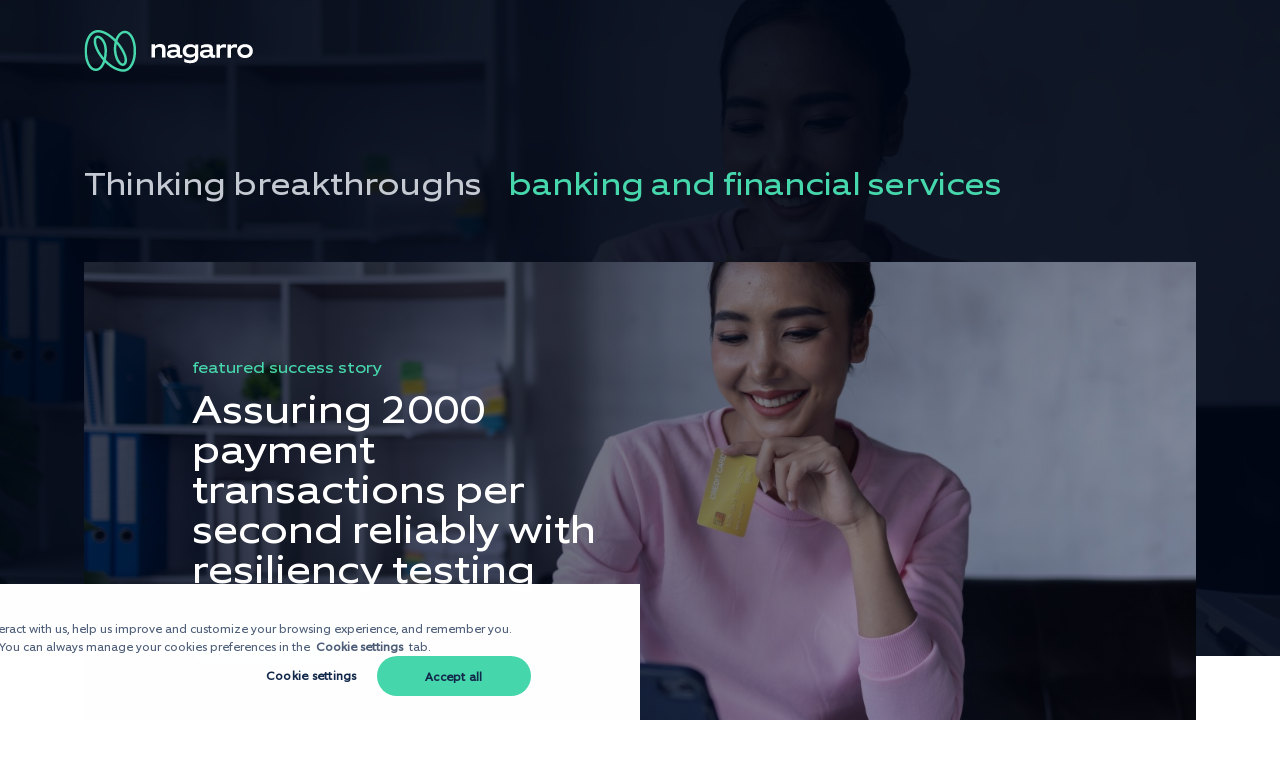

--- FILE ---
content_type: text/html; charset=UTF-8
request_url: https://www.nagarro.com/en/insights-events/filter?tag=banking-and-financial-services
body_size: 16431
content:
<!doctype html><!--[if lt IE 7]> <html class="no-js lt-ie9 lt-ie8 lt-ie7" lang="en" > <![endif]--><!--[if IE 7]>    <html class="no-js lt-ie9 lt-ie8" lang="en" >        <![endif]--><!--[if IE 8]>    <html class="no-js lt-ie9" lang="en" >               <![endif]--><!--[if gt IE 8]><!--><html class="no-js" lang="en"><!--<![endif]--><head>
    <meta charset="utf-8">
    <meta http-equiv="X-UA-Compatible" content="IE=edge,chrome=1">
    <meta name="author" content="Nagarro">
    <meta name="description" content="">
    <meta name="generator" content="HubSpot">
    <title>| Nagarro</title>
    <link rel="shortcut icon" href="https://www.nagarro.com/hubfs/favicon-1.ico">
    
<meta name="viewport" content="width=device-width, initial-scale=1">

    <script src="/hs/hsstatic/jquery-libs/static-1.4/jquery/jquery-1.11.2.js"></script>
<script>hsjQuery = window['jQuery'];</script>
    <meta property="og:description" content="">
    <meta property="og:title" content="| Nagarro">
    <meta name="twitter:description" content="">
    <meta name="twitter:title" content="| Nagarro">

    

    
<script type="application/ld+json">
  {
        "@context": "https://schema.org",
        "@type": "Organization",
        "@id": "https://nagarro.com#organization",
        "name": "Nagarro",
        "description": "Nagarro, a global digital engineering leader, helps clients become fluidic, innovative, and digital-first companies, enabling them to win in their markets. The company is distinguished by its entrepreneurial, agile, and global character, its CARING mindset, and its Fluidic Enterprise vision. Nagarro employs over 17,500 people across 39 countries.",
        "url": "https://nagarro.com/en",        
        "sameAs": [
            "https://www.facebook.com/nagarroinc/",
            "https://x.com/nagarro",
            "https://www.linkedin.com/company/nagarro/posts/?feedView=all",
            "https://www.youtube.com/user/nagarrovideos"
        ],
        "logo": "https://www.nagarro.com/hubfs/Nagarro%20green%20logo%20with%20title.svg"
    }
</script>


    <style>
a.cta_button{-moz-box-sizing:content-box !important;-webkit-box-sizing:content-box !important;box-sizing:content-box !important;vertical-align:middle}.hs-breadcrumb-menu{list-style-type:none;margin:0px 0px 0px 0px;padding:0px 0px 0px 0px}.hs-breadcrumb-menu-item{float:left;padding:10px 0px 10px 10px}.hs-breadcrumb-menu-divider:before{content:'›';padding-left:10px}.hs-featured-image-link{border:0}.hs-featured-image{float:right;margin:0 0 20px 20px;max-width:50%}@media (max-width: 568px){.hs-featured-image{float:none;margin:0;width:100%;max-width:100%}}.hs-screen-reader-text{clip:rect(1px, 1px, 1px, 1px);height:1px;overflow:hidden;position:absolute !important;width:1px}
</style>

<link rel="stylesheet" href="https://www.nagarro.com/hubfs/hub_generated/module_assets/1/35570083950/1757327948867/module_CM_NW_EN_NoMenu_Header_Aug2020.min.css">
<link rel="stylesheet" href="https://www.nagarro.com/hubfs/hub_generated/module_assets/1/34499774033/1761731243026/module_CM_NW_Common_Aug2020.min.css">
<link rel="stylesheet" href="https://www.nagarro.com/hubfs/hub_generated/module_assets/1/43663668864/1768300856535/module_CN_NW_Insights_TopBanner_with_automated.min.css">
<link rel="stylesheet" href="https://www.nagarro.com/hubfs/hub_generated/module_assets/1/42949856529/1748255461294/module_CM_NW_Featured_EventWebinar.min.css">
<link rel="stylesheet" href="https://www.nagarro.com/hubfs/hub_generated/template_assets/1/42890204489/1744362880205/template_CSS_NW_Insights_FeaturedTiles_Aug2020.min.css">
<link rel="stylesheet" href="https://www.nagarro.com/hubfs/hub_generated/module_assets/1/42949811264/1757316924061/module_CM_NW_Featured_Topics.min.css">
<link rel="stylesheet" href="https://www.nagarro.com/hubfs/hub_generated/template_assets/1/33795211039/1744362866540/template_scrollbar.min.css">
<link rel="stylesheet" href="https://www.nagarro.com/hubfs/hub_generated/template_assets/1/254419088601/1767359019888/template_CSS_NW_commonForm.min.css">
<link rel="stylesheet" href="https://www.nagarro.com/hubfs/hub_generated/module_assets/1/32718124624/1759487372815/module_CM_NW_Footer_Aug2020.min.css">

    


    
    <link rel="canonical" href="https://www.nagarro.com/en/insights-events/filter">

<link href="https://www.nagarro.com/hubfs/hub_generated/template_assets/1/47524662389/1744362885206/template_CSS_NW_GDPR_Aug2020_v2.min.css" rel="stylesheet" type="text/css">
<script src="https://www.nagarro.com/hubfs/hub_generated/template_assets/1/48515303780/1762488500616/template_JS_NW_GDPR_Jun2021.min.js"></script>
<meta property="og:url" content="https://www.nagarro.com/en/insights-events/filter">
<meta name="twitter:card" content="summary">
<meta http-equiv="content-language" content="en">
<link rel="alternate" hreflang="de" href="https://www.nagarro.com/de/insights-events/filter">
<link rel="alternate" hreflang="en" href="https://www.nagarro.com/en/insights-events/filter">
<link rel="alternate" hreflang="es" href="https://www.nagarro.com/es/insights-events/filter">
<link rel="alternate" hreflang="fr" href="https://www.nagarro.com/fr/insights-events/filter">
<link rel="alternate" hreflang="ja" href="https://www.nagarro.com/ja/insights-events/filter">
<link rel="alternate" hreflang="tr" href="https://www.nagarro.com/tr/insights-events/filter">
<link rel="stylesheet" href="//7052064.fs1.hubspotusercontent-na1.net/hubfs/7052064/hub_generated/template_assets/DEFAULT_ASSET/1768512326113/template_layout.min.css">
<link rel="stylesheet" href="https://www.nagarro.com/hubfs/hub_generated/template_assets/1/4015689627/1744362790977/template_Hs_Default_Custom_Style.min.css">

<link rel="stylesheet" href="https://www.nagarro.com/hubfs/hub_generated/template_assets/1/32718580222/1765882141164/template_CSS_NW_main_Aug2020.min.css">
<link rel="stylesheet" href="https://www.nagarro.com/hubfs/hub_generated/template_assets/1/32731712848/1744362864195/template_slick.min.css">
<link rel="stylesheet" href="https://www.nagarro.com/hubfs/hub_generated/template_assets/1/42796758099/1744362872771/template_CSS_NW_Blog_Listing_Aug2020.min.css">


    <script src="https://www.nagarro.com/hubfs/hub_generated/template_assets/1/32731019867/1744362919225/template_slick.min.js"></script>
<!-- add all languages blog types -->




 
 








<!-- add goal tag ids as per language -->


<!-- add languages option with is in all blog types -->














<!-- add load more variation as per language -->
















<!-- add all types of blogs -->









  





















 









































<script>
    document.title = 'Banking and financial services ' + document.title;
</script>
    <meta name="robots" content="noindex, nofollow">

</head>
<body class="   hs-content-id-43110192243 hs-site-page page " style="">
    <div class="header-container-wrapper">
    <div class="header-container container-fluid">

<div class="row-fluid-wrapper row-depth-1 row-number-1 ">
<div class="row-fluid ">
<div class="span12 widget-span widget-type-custom_widget light-theme" style="" data-widget-type="custom_widget" data-x="0" data-w="12">
<div id="hs_cos_wrapper_module_1757314078452114" class="hs_cos_wrapper hs_cos_wrapper_widget hs_cos_wrapper_type_module" style="" data-hs-cos-general-type="widget" data-hs-cos-type="module">

 
 

<div class="page-language-nomenu ">   

 en

</div>
<div class="skiplink-list">
    <ul>
        <li><a href="#content" alt="Skip to main content link" tabindex="1">Skip to content</a></li>
        <li><a href="#footer" alt="Skip to main footer link" tabindex="2">Skip to footer</a></li>
    </ul>
</div>
<div class="main-menu--section">
 <div class="mainHeader" role="banner">
    <div class="page-center page-pad"> 
      <div class="row-fluid mainHeader--content">
        <div class="span12">
          <div class="mainHeader--logoSections">
            <div class="mainHeader--logo">
                
                    
                
                <a href="/en?hsLang=en" aria-label="Nagarro Logo">
                  <img class="mainHeader--logoDark nav-logo" src="https://www.nagarro.com/hubfs/NagarroWebsiteRedesign-Aug2020/Assets/Images/Nagarro%20green%20logo%20with%20title_opt.svg" alt="Nagarro logo" loading="lazy">
                  <img class="mainHeader--logoLight nav-logo" src="https://www.nagarro.com/hubfs/NagarroWebsiteRedesign-Aug2020/Assets/Images/Nagarro%20green%20logo%20with%20white%20title.svg" alt="Nagarro logo" loading="lazy">
                </a>
            </div>
          </div>             

          <div class="cta-btn">
           
            <div class="header-cta">
            <span id="hs_cos_wrapper_module_1757314078452114_" class="hs_cos_wrapper hs_cos_wrapper_widget hs_cos_wrapper_type_cta" style="" data-hs-cos-general-type="widget" data-hs-cos-type="cta"></span>
               </div>
             
          </div>
        </div>                    
      </div>
    </div>    
  </div>
</div>
 <div id="content"></div></div>

</div><!--end widget-span -->
</div><!--end row-->
</div><!--end row-wrapper -->

<div class="row-fluid-wrapper row-depth-1 row-number-2 ">
<div class="row-fluid ">
<div class="span12 widget-span widget-type-custom_widget " style="" data-widget-type="custom_widget" data-x="0" data-w="12">
<div id="hs_cos_wrapper_module_162098175924855" class="hs_cos_wrapper hs_cos_wrapper_widget hs_cos_wrapper_type_module" style="" data-hs-cos-general-type="widget" data-hs-cos-type="module"> 
<div class="tooltipAi">
    <div class="disclaimer-ai--tooltip">
        <div class="page-center page-pad">
            <div class="disclaimer-ai--block">
                <div class="disclaimer-ai--details">
                    <span class="small-text disclaimer-ai--subheading brand-03 small-print-text">
                        This page uses AI-powered translation. Need human assistance?
                    </span>
                    <a href="#" class="disclaimer-ai--button brand-01 small-print-text" tabindex="3">Talk to us</a>
                </div>
            </div>
        </div>
    </div>
</div>
<div id="cursor" class="cursor cursor-dynamic">
  <div class="cursor--content">
    
  </div>
</div>
<!-- Cursor type is used in JS later -->
<div class="cursor-field" data-cursor-type="view" data-cursor-val="View">
</div>
<div class="cursor-field" data-cursor-type="play" data-cursor-val="play">
</div>
<div class="cursor-field" data-cursor-type="drag" data-cursor-val="Drag">
</div>
<div class="cursor-field" data-cursor-type="pickme" data-cursor-val="Pick Me!">
</div>
<div class="cursor-field" data-cursor-type="viewVideo" data-cursor-val="View Video">
</div>
<div class="cursor-field" data-cursor-type="apply" data-cursor-val="Apply">
</div></div>

</div><!--end widget-span -->
</div><!--end row-->
</div><!--end row-wrapper -->

    </div><!--end header -->
</div><!--end header wrapper -->

<div class="body-container-wrapper">
    <div class="body-container container-fluid">

<div class="row-fluid-wrapper row-depth-1 row-number-1 ">
<div class="row-fluid ">
<div class="span12 widget-span widget-type-cell " style="" data-widget-type="cell" data-x="0" data-w="12">

<div class="row-fluid-wrapper row-depth-1 row-number-2 ">
<div class="row-fluid ">
<div class="span12 widget-span widget-type-custom_widget " style="" data-widget-type="custom_widget" data-x="0" data-w="12">
<div id="hs_cos_wrapper_module_161657763678421" class="hs_cos_wrapper hs_cos_wrapper_widget hs_cos_wrapper_type_module" style="" data-hs-cos-general-type="widget" data-hs-cos-type="module">





  
    
    













 
 





















<div class="topBanner">
  <div class="topBanner--row1">
    <div class="banner-bg" style="background-image: url(https://www.nagarro.com/hubfs/Nagarro%20enables%2016X%20reduction%20in%20failed%20transactions.jpg);">
      <div class="gradient-bg">
        
      </div>
    </div>
    <div class="page-center page-pad">
      <div class="topBanner--row1Content mb-10 topBanner--relative">
        <div class="row-fluid topBanner--breadcrumbs">
          <div class="span12">
            <div class="breadcrumbs">
              
                
                <div class="breadcrumbs--prev brand-04 automated"> <ul><li><a class="brand-04" href="/en/insights-events?hsLang=en">Thinking breakthroughs</a></li></ul>
                  
                </div>
                
              
              <div class="breadcrumbs--current">
                <h3 class="brand-01">banking and financial services</h3>
              </div>
            </div>
          </div>
        </div>
        
        <a href="https://www.nagarro.com/en/success-stories/assuring-2000-payment-transactions-per-second-reliably-with-resiliency-testing?hsLang=en">
          <div class="banner-content">
            <div class="bannerImage" style="background:linear-gradient(90deg, rgba(1, 7, 22, 0.7) 21.66%, rgba(1, 7, 22, 0.2) 100%), url(https://www.nagarro.com/hubfs/Nagarro%20enables%2016X%20reduction%20in%20failed%20transactions.jpg) center no-repeat; background-size: cover;">
              
            </div>
            <div class="banner-content--wrapper">
              <div class="row-fluid topBanner--title">
                <div class="span6 span8-tablet">
                  <h6 class="brand-01">featured success story 
                    
                  </h6>
                  <h2 class="brand-03">
                    

Assuring 2000 payment transactions per second reliably with resiliency testing

                  </h2>
                  
                  
                  
                  
                  
                  
                </div>
              </div>
              
               
              <div class="row-fluid topBanner--cta">
                <div class="span12">
                  
                  
                  <span class="page-btn page-btn01">View success story</span>
                  
                </div>
              </div>
              
            </div>
          </div>
        </a>
      </div>
    </div>
  </div>
</div>

  
</div>

</div><!--end widget-span -->
</div><!--end row-->
</div><!--end row-wrapper -->

<div class="row-fluid-wrapper row-depth-1 row-number-3 ">
<div class="row-fluid ">
<div class="span12 widget-span widget-type-custom_widget " style="" data-widget-type="custom_widget" data-x="0" data-w="12">
<div id="hs_cos_wrapper_module_1615870536487200" class="hs_cos_wrapper hs_cos_wrapper_widget hs_cos_wrapper_type_module" style="" data-hs-cos-general-type="widget" data-hs-cos-type="module">
<div class="page-center page-pad">
  <div class="row-fluid">
    <div class="span12 section-center global-module">
      <div class="ft-insights-container mb-20">
        <div class="ft-insights-tile-wrapper">
          
            
              
<div class="ft-insights-tile ">
    <a href="https://www.nagarro.com/en/blog/smart-investing-with-robo-advisors?hsLang=en" class="ft-insights-tile-url" data-cursor="cursor" data-cursor-type="view">
        <div class="ft-insights-tile-img-wrapper">
            
            <div class="ft-insights-tile-img" style="background-image:url(https://www.nagarro.com/hubfs/robo-advisors%20%20new.jpg)"></div>
        </div>
    </a>
    <div class="content-wrapper">
        
        
        
        
        
        
        

        
        
        
        
        
        

        
        
        

            
         
        <a href="./filter?tag=modernize&amp;hsLang=en" class="ft-insights-tile-tagUrl">
            <h6 class="ft-insights-tile-tag brand-07">Modernize 
            </h6>
        </a>
        
        
        <a href="https://www.nagarro.com/en/blog/smart-investing-with-robo-advisors?hsLang=en" class="ft-insights-tile-url" data-cursor="cursor" data-cursor-type="view">
            <h6 class="ft-insights-tile-heading brand-02">
                

Smart investing for everyone: How robo-advisors help you start small and grow confidently

            </h6>
        </a>
        <div class="ft-insights-tile-content brand-08">
            <h6 class="ft-insights-tile-type">
                
                <a href="https://www.nagarro.com/en/blog?hsLang=en">Article</a>
                

            </h6>
            
            

            <p class="ft-insights-tile-timestamp body-text">30 Nov 2025</p>

            
            
        </div>
    </div>
</div>

            
          
            
              
<div class="ft-insights-tile ">
    <a href="https://www.nagarro.com/en/blog/managing-technical-debt-in-legacy-modernization?hsLang=en" class="ft-insights-tile-url" data-cursor="cursor" data-cursor-type="view">
        <div class="ft-insights-tile-img-wrapper">
            
            <div class="ft-insights-tile-img" style="background-image:url(https://www.nagarro.com/hubfs/Sustainability%20Debt_banner.png)"></div>
        </div>
    </a>
    <div class="content-wrapper">
        
        
        
        
        
        
        

        
        
        

        
        
        
        
        
        

        
        
        

            
         
        <a href="./filter?tag=modernize&amp;hsLang=en" class="ft-insights-tile-tagUrl">
            <h6 class="ft-insights-tile-tag brand-07">Modernize 
            </h6>
        </a>
        
        
        <a href="https://www.nagarro.com/en/blog/managing-technical-debt-in-legacy-modernization?hsLang=en" class="ft-insights-tile-url" data-cursor="cursor" data-cursor-type="view">
            <h6 class="ft-insights-tile-heading brand-02">
                

Refactor the debt, reimagine the core

            </h6>
        </a>
        <div class="ft-insights-tile-content brand-08">
            <h6 class="ft-insights-tile-type">
                
                <a href="https://www.nagarro.com/en/blog?hsLang=en">Article</a>
                

            </h6>
            
            

            <p class="ft-insights-tile-timestamp body-text">10 Nov 2025</p>

            
            
        </div>
    </div>
</div>

            
          
            
              
<div class="ft-insights-tile ">
    <a href="https://www.nagarro.com/en/blog/how-genai-powers-smarter-faster-derivatives-trading?hsLang=en" class="ft-insights-tile-url" data-cursor="cursor" data-cursor-type="view">
        <div class="ft-insights-tile-img-wrapper">
            
            <div class="ft-insights-tile-img" style="background-image:url(https://www.nagarro.com/hubfs/genai-in-trading.jpg)"></div>
        </div>
    </a>
    <div class="content-wrapper">
        
        
        
        
        
        
        

        
        
        

        
        
        

        
        
        

        
        
        

        
        
        

            
         
        <a href="./filter?tag=security&amp;hsLang=en" class="ft-insights-tile-tagUrl">
            <h6 class="ft-insights-tile-tag brand-07">Security 
            </h6>
        </a>
        
        
        <a href="https://www.nagarro.com/en/blog/how-genai-powers-smarter-faster-derivatives-trading?hsLang=en" class="ft-insights-tile-url" data-cursor="cursor" data-cursor-type="view">
            <h6 class="ft-insights-tile-heading brand-02">
                

Outpacing the market: How GenAI powers smarter, faster derivatives trading

            </h6>
        </a>
        <div class="ft-insights-tile-content brand-08">
            <h6 class="ft-insights-tile-type">
                
                <a href="https://www.nagarro.com/en/blog?hsLang=en">Article</a>
                

            </h6>
            
            

            <p class="ft-insights-tile-timestamp body-text">8 May 2025</p>

            
            
        </div>
    </div>
</div>

            
          
            
              
<div class="ft-insights-tile ">
    <a href="https://www.nagarro.com/en/events/temenos-regional-forum-asia-pacific-2025?hsLang=en" class="ft-insights-tile-url" data-cursor="cursor" data-cursor-type="view">
        <div class="ft-insights-tile-img-wrapper">
            
            <div class="ft-insights-tile-img" style="background-image:url(https://www.nagarro.com/hubfs/trf-apac-2025.png)"></div>
        </div>
    </a>
    <div class="content-wrapper">
        
        
        
        
        
        
        

        
        
        

        
        
        

            
         
        <a href="./filter?tag=digital-transformation-digital-banking&amp;hsLang=en" class="ft-insights-tile-tagUrl">
            <h6 class="ft-insights-tile-tag brand-07">Digital transformation, digital banking 
            </h6>
        </a>
        
        
        <a href="https://www.nagarro.com/en/events/temenos-regional-forum-asia-pacific-2025?hsLang=en" class="ft-insights-tile-url" data-cursor="cursor" data-cursor-type="view">
            <h6 class="ft-insights-tile-heading brand-02">
                

Temenos Regional Forum Asia Pacific

            </h6>
        </a>
        <div class="ft-insights-tile-content brand-08">
            <h6 class="ft-insights-tile-type">
                
                <a href="https://www.nagarro.com/en/events?hsLang=en">Event</a>
                

            </h6>
            
            
            
        </div>
    </div>
</div>

            
          
            
              
<div class="ft-insights-tile ">
    <a href="https://www.nagarro.com/en/blog/open-banking-success-with-api-assessment-benchmarking?hsLang=en" class="ft-insights-tile-url" data-cursor="cursor" data-cursor-type="view">
        <div class="ft-insights-tile-img-wrapper">
            
            <div class="ft-insights-tile-img" style="background-image:url(https://www.nagarro.com/hubfs/open-banking_api-benchmarking.jpg)"></div>
        </div>
    </a>
    <div class="content-wrapper">
        
        
        
        
        
        
        

        
        
        

        
        
        

        
        
        

            
         
        <a href="./filter?tag=openbanking&amp;hsLang=en" class="ft-insights-tile-tagUrl">
            <h6 class="ft-insights-tile-tag brand-07">Openbanking 
            </h6>
        </a>
        
        
        <a href="https://www.nagarro.com/en/blog/open-banking-success-with-api-assessment-benchmarking?hsLang=en" class="ft-insights-tile-url" data-cursor="cursor" data-cursor-type="view">
            <h6 class="ft-insights-tile-heading brand-02">
                

Unlock open banking success with API assessment &amp; benchmarking

            </h6>
        </a>
        <div class="ft-insights-tile-content brand-08">
            <h6 class="ft-insights-tile-type">
                
                <a href="https://www.nagarro.com/en/blog?hsLang=en">Article</a>
                

            </h6>
            
            

            <p class="ft-insights-tile-timestamp body-text">27 Mar 2025</p>

            
            
        </div>
    </div>
</div>

            
          
            
              
<div class="ft-insights-tile ">
    <a href="https://www.nagarro.com/en/blog/futureproof-bfsi-ciam-revolution?hsLang=en" class="ft-insights-tile-url" data-cursor="cursor" data-cursor-type="view">
        <div class="ft-insights-tile-img-wrapper">
            
            <div class="ft-insights-tile-img" style="background-image:url(https://www.nagarro.com/hubfs/CIAM-solution.jpg)"></div>
        </div>
    </a>
    <div class="content-wrapper">
        
        
        
        
        
        
        

        
        
        

        
        
        

        
        
        

        
        
        
        
        
        

        
        
        

        
        
        

            
         
        <a href="./filter?tag=optimize&amp;hsLang=en" class="ft-insights-tile-tagUrl">
            <h6 class="ft-insights-tile-tag brand-07">Optimize 
            </h6>
        </a>
        
        
        <a href="https://www.nagarro.com/en/blog/futureproof-bfsi-ciam-revolution?hsLang=en" class="ft-insights-tile-url" data-cursor="cursor" data-cursor-type="view">
            <h6 class="ft-insights-tile-heading brand-02">
                

Futureproofing the BFSI domain: The CIAM revolution you can't ignore

            </h6>
        </a>
        <div class="ft-insights-tile-content brand-08">
            <h6 class="ft-insights-tile-type">
                
                <a href="https://www.nagarro.com/en/blog?hsLang=en">Article</a>
                

            </h6>
            
            

            <p class="ft-insights-tile-timestamp body-text">10 Feb 2025</p>

            
            
        </div>
    </div>
</div>

            
          
        </div>
      </div>
    </div>
  </div>
</div>
</div>

</div><!--end widget-span -->
</div><!--end row-->
</div><!--end row-wrapper -->

<div class="row-fluid-wrapper row-depth-1 row-number-4 ">
<div class="row-fluid ">
<div class="span12 widget-span widget-type-custom_widget " style="" data-widget-type="custom_widget" data-x="0" data-w="12">
<div id="hs_cos_wrapper_module_1615530169922386" class="hs_cos_wrapper hs_cos_wrapper_widget hs_cos_wrapper_type_module" style="" data-hs-cos-general-type="widget" data-hs-cos-type="module">
<div class="featured-eventwebinar mb-20" style=" background-color:#CBBFE2">
 <div class="featured-image" style="background-image:url(https://www.nagarro.com/hubfs/MicrosoftTeams-image%20%2862%29-1.png);">
   
  </div>
  <div class="page-center page-pad">
    <div class="row-fluid">
      <div class="span6 pt-20 pb-30 left-content">
            
          
          
          
        <div class="featured-eventwebinar--cotent noDate">
            
          <h5 class="brand-09">Event Series</h5>
             
            
          <h2>Sommelier by Nagarro</h2>
            
          <div class="body-text brand-09">
            <div id="hs_cos_wrapper_module_1615530169922386_" class="hs_cos_wrapper hs_cos_wrapper_widget hs_cos_wrapper_type_inline_rich_text" style="" data-hs-cos-general-type="widget" data-hs-cos-type="inline_rich_text" data-hs-cos-field="event_summary_text">The Sommelier series pairs speakers from different backgrounds and expertise to create the perfect exchange. The goal is simple, <span>they talk, engage, and discuss. Inspiration is sure to follow.</span></div>
          </div>
            <div class="btns-group">
          
              <div class="featured-eventwebinar--cta-btn">
                <span id="hs_cos_wrapper_module_1615530169922386_" class="hs_cos_wrapper hs_cos_wrapper_widget hs_cos_wrapper_type_cta" style="" data-hs-cos-general-type="widget" data-hs-cos-type="cta"><!--HubSpot Call-to-Action Code --><span class="hs-cta-wrapper" id="hs-cta-wrapper-3d87dc76-92ba-4d09-a9f9-668b4cfa0a35"><span class="hs-cta-node hs-cta-3d87dc76-92ba-4d09-a9f9-668b4cfa0a35" id="hs-cta-3d87dc76-92ba-4d09-a9f9-668b4cfa0a35"><!--[if lte IE 8]><div id="hs-cta-ie-element"></div><![endif]--><a href="https://hubspot-cta-redirect-eu1-prod.s3.amazonaws.com/cta/redirect/2148167/3d87dc76-92ba-4d09-a9f9-668b4cfa0a35" target="_blank" rel="noopener"><img class="hs-cta-img" id="hs-cta-img-3d87dc76-92ba-4d09-a9f9-668b4cfa0a35" style="border-width:0px;" src="https://hubspot-no-cache-eu1-prod.s3.amazonaws.com/cta/default/2148167/3d87dc76-92ba-4d09-a9f9-668b4cfa0a35.png" alt="Know more"></a></span><script charset="utf-8" src="/hs/cta/cta/current.js"></script><script type="text/javascript"> hbspt.cta._relativeUrls=true;hbspt.cta.load(2148167, '3d87dc76-92ba-4d09-a9f9-668b4cfa0a35', {"useNewLoader":"true","region":"eu1"}); </script></span><!-- end HubSpot Call-to-Action Code --></span>
              </div>
              
              
              
          <a href="https://www.nagarro.com/en/events?hsLang=en" class="page-btn page-btn06">View all events</a>
         

        </div>
        </div>
      
      </div>
    </div>
  </div>
</div>

 </div>

</div><!--end widget-span -->
</div><!--end row-->
</div><!--end row-wrapper -->

<div class="row-fluid-wrapper row-depth-1 row-number-5 ">
<div class="row-fluid ">
<div class="span12 widget-span widget-type-custom_widget " style="" data-widget-type="custom_widget" data-x="0" data-w="12">
<div id="hs_cos_wrapper_module_161649250981330" class="hs_cos_wrapper hs_cos_wrapper_widget hs_cos_wrapper_type_module" style="" data-hs-cos-general-type="widget" data-hs-cos-type="module">
<div class="page-center page-pad">
  <div class="row-fluid">
    <div class="span12 section-center global-module">
      <div class="ft-insights-container mb-20">
        <div class="ft-insights-tile-wrapper">
          
            
          
            
          
            
          
            
          
            
          
            
          
            
            
<div class="ft-insights-tile post-item">
    <a href="https://www.nagarro.com/en/blog/embedded-finance-the-future-of-frictionless-payments-and-seamless-customer-experiences?hsLang=en" class="ft-insights-tile-url" data-cursor="cursor" data-cursor-type="view">
        <div class="ft-insights-tile-img-wrapper">
            
            <div class="ft-insights-tile-img" style="background-image:url(https://www.nagarro.com/hubfs/embedded-finance.jpg)"></div>
        </div>
    </a>
    <div class="content-wrapper">
        
        
        
        
        
        
        

        
        
        

        
        
        

            
         
        <a href="./filter?tag=bfsi&amp;hsLang=en" class="ft-insights-tile-tagUrl">
            <h6 class="ft-insights-tile-tag brand-07">Bfsi 
            </h6>
        </a>
        
        
        <a href="https://www.nagarro.com/en/blog/embedded-finance-the-future-of-frictionless-payments-and-seamless-customer-experiences?hsLang=en" class="ft-insights-tile-url" data-cursor="cursor" data-cursor-type="view">
            <h6 class="ft-insights-tile-heading brand-02">
                

Embedded Finance - The future of frictionless payments and seamless customer experiences

            </h6>
        </a>
        <div class="ft-insights-tile-content brand-08">
            <h6 class="ft-insights-tile-type">
                
                <a href="https://www.nagarro.com/en/blog?hsLang=en">Article</a>
                

            </h6>
            
            

            <p class="ft-insights-tile-timestamp body-text">22 Nov 2024</p>

            
            
        </div>
    </div>
</div>

            
          
            
            
<div class="ft-insights-tile post-item">
    <a href="https://www.nagarro.com/en/blog/how-ethical-hyper-personalization-is-driving-growth-for-bfsi?hsLang=en" class="ft-insights-tile-url" data-cursor="cursor" data-cursor-type="view">
        <div class="ft-insights-tile-img-wrapper">
            
            <div class="ft-insights-tile-img" style="background-image:url(https://www.nagarro.com/hubfs/hyperpersonalize-banking-desk_new.png)"></div>
        </div>
    </a>
    <div class="content-wrapper">
        
        
        
        
        
        
        

        
        
        
        
        
        

        
        
        

        
        
        

            
         
        <a href="./filter?tag=optimize&amp;hsLang=en" class="ft-insights-tile-tagUrl">
            <h6 class="ft-insights-tile-tag brand-07">Optimize 
            </h6>
        </a>
        
        
        <a href="https://www.nagarro.com/en/blog/how-ethical-hyper-personalization-is-driving-growth-for-bfsi?hsLang=en" class="ft-insights-tile-url" data-cursor="cursor" data-cursor-type="view">
            <h6 class="ft-insights-tile-heading brand-02">
                

How ethical hyper-personalization is driving growth for BFSI

            </h6>
        </a>
        <div class="ft-insights-tile-content brand-08">
            <h6 class="ft-insights-tile-type">
                
                <a href="https://www.nagarro.com/en/blog?hsLang=en">Article</a>
                

            </h6>
            
            

            <p class="ft-insights-tile-timestamp body-text">28 May 2024</p>

            
            
        </div>
    </div>
</div>

            
          
            
            
<div class="ft-insights-tile post-item">
    <a href="https://www.nagarro.com/en/whitepapers/cyber-security-bfsi-industry?hsLang=en" class="ft-insights-tile-url" data-cursor="cursor" data-cursor-type="view">
        <div class="ft-insights-tile-img-wrapper">
            
            <div class="ft-insights-tile-img" style="background-image:url(https://www.nagarro.com/hubfs/AdobeStock_610014871.jpeg)"></div>
        </div>
    </a>
    <div class="content-wrapper">
        
        
        
        
        
        
        

        
        
        

        
        
        

        
        
        
        
        
        

        
        
        

            
         
        <a href="./filter?tag=innovate&amp;hsLang=en" class="ft-insights-tile-tagUrl">
            <h6 class="ft-insights-tile-tag brand-07">Innovate 
            </h6>
        </a>
        
        
        <a href="https://www.nagarro.com/en/whitepapers/cyber-security-bfsi-industry?hsLang=en" class="ft-insights-tile-url" data-cursor="cursor" data-cursor-type="view">
            <h6 class="ft-insights-tile-heading brand-02">
                

Cyber Security in the BFSI Industry

            </h6>
        </a>
        <div class="ft-insights-tile-content brand-08">
            <h6 class="ft-insights-tile-type">
                
                <a href="https://www.nagarro.com/en/whitepapers?hsLang=en">White Paper</a>
                

            </h6>
            
            

            <p class="ft-insights-tile-timestamp body-text">19 Dec 2023</p>

            
            
        </div>
    </div>
</div>

            
          
            
            
<div class="ft-insights-tile post-item">
    <a href="https://www.nagarro.com/en/webinar/lessons-learnt-for-cloud-migration-saas?hsLang=en" class="ft-insights-tile-url" data-cursor="cursor" data-cursor-type="view">
        <div class="ft-insights-tile-img-wrapper">
            
            <div class="ft-insights-tile-img" style="background-image:url(https://www.nagarro.com/hubfs/AdobeStock_557682120.jpeg)"></div>
        </div>
    </a>
    <div class="content-wrapper">
        
        
        
        
        
        
        

            
         
        <a href="./filter?tag=banking-and-financial-services&amp;hsLang=en" class="ft-insights-tile-tagUrl">
            <h6 class="ft-insights-tile-tag brand-07">Banking and financial services 
            </h6>
        </a>
        
        
        <a href="https://www.nagarro.com/en/webinar/lessons-learnt-for-cloud-migration-saas?hsLang=en" class="ft-insights-tile-url" data-cursor="cursor" data-cursor-type="view">
            <h6 class="ft-insights-tile-heading brand-02">
                

Deploying agile SaaS banking with Temenos and Nagarro

            </h6>
        </a>
        <div class="ft-insights-tile-content brand-08">
            <h6 class="ft-insights-tile-type">
                
                <a href="https://www.nagarro.com/en/events?hsLang=en">Webinar</a>
                

            </h6>
            
        </div>
    </div>
</div>

            
          
            
            
<div class="ft-insights-tile post-item">
    <a href="https://www.nagarro.com/en/whitepapers/digital-banking-trends-gather-speed-2024?hsLang=en" class="ft-insights-tile-url" data-cursor="cursor" data-cursor-type="view">
        <div class="ft-insights-tile-img-wrapper">
            
            <div class="ft-insights-tile-img" style="background-image:url(https://www.nagarro.com/hubfs/Digital%20Banking%20Trends%20That%20Will%20Gather%20Speed%20in%202024.jpg)"></div>
        </div>
    </a>
    <div class="content-wrapper">
        
        
        
        
        
        
        

        
        
        

        
        
        

        
        
        

        
        
        

        
        
        

        
        
        

            
         
        <a href="./filter?tag=uxd&amp;hsLang=en" class="ft-insights-tile-tagUrl">
            <h6 class="ft-insights-tile-tag brand-07">Uxd 
            </h6>
        </a>
        
        
        <a href="https://www.nagarro.com/en/whitepapers/digital-banking-trends-gather-speed-2024?hsLang=en" class="ft-insights-tile-url" data-cursor="cursor" data-cursor-type="view">
            <h6 class="ft-insights-tile-heading brand-02">
                

Digital banking trends that will gather speed in 2024

            </h6>
        </a>
        <div class="ft-insights-tile-content brand-08">
            <h6 class="ft-insights-tile-type">
                
                <a href="https://www.nagarro.com/en/whitepapers?hsLang=en">White Paper</a>
                

            </h6>
            
            

            <p class="ft-insights-tile-timestamp body-text">20 Oct 2023</p>

            
            
        </div>
    </div>
</div>

            
          
            
            
<div class="ft-insights-tile post-item">
    <a href="https://www.nagarro.com/en/blog/disrupting-merchant-acquisition-india-way-forward-banks-fintechs?hsLang=en" class="ft-insights-tile-url" data-cursor="cursor" data-cursor-type="view">
        <div class="ft-insights-tile-img-wrapper">
            
            <div class="ft-insights-tile-img" style="background-image:url(https://www.nagarro.com/hubfs/AdobeStock_317514054.jpeg)"></div>
        </div>
    </a>
    <div class="content-wrapper">
        
        
        
        
        
        
        

        
        
        

        
        
        

        
        
        

            
         
        <a href="./filter?tag=bfsi&amp;hsLang=en" class="ft-insights-tile-tagUrl">
            <h6 class="ft-insights-tile-tag brand-07">Bfsi 
            </h6>
        </a>
        
        
        <a href="https://www.nagarro.com/en/blog/disrupting-merchant-acquisition-india-way-forward-banks-fintechs?hsLang=en" class="ft-insights-tile-url" data-cursor="cursor" data-cursor-type="view">
            <h6 class="ft-insights-tile-heading brand-02">
                

Merchant Acquisition in India: How to Deal with the Disruptive Forces of FinTech

            </h6>
        </a>
        <div class="ft-insights-tile-content brand-08">
            <h6 class="ft-insights-tile-type">
                
                <a href="https://www.nagarro.com/en/blog?hsLang=en">Article</a>
                

            </h6>
            
            

            <p class="ft-insights-tile-timestamp body-text">9 Oct 2023</p>

            
            
        </div>
    </div>
</div>

            
          
            
            
<div class="ft-insights-tile post-item">
    <a href="https://www.nagarro.com/en/whitepapers/financial-institutions-leverage-advanced-analytics-predictive-insights-unlock-maximum-efficiency?hsLang=en" class="ft-insights-tile-url" data-cursor="cursor" data-cursor-type="view">
        <div class="ft-insights-tile-img-wrapper">
            
            <div class="ft-insights-tile-img" style="background-image:url(https://www.nagarro.com/hubfs/Data%20for%20banking%20functions.png)"></div>
        </div>
    </a>
    <div class="content-wrapper">
        
        
        
        
        
        
        

        
        
        

        
        
        

            
         
        <a href="./filter?tag=banking&amp;hsLang=en" class="ft-insights-tile-tagUrl">
            <h6 class="ft-insights-tile-tag brand-07">Banking 
            </h6>
        </a>
        
        
        <a href="https://www.nagarro.com/en/whitepapers/financial-institutions-leverage-advanced-analytics-predictive-insights-unlock-maximum-efficiency?hsLang=en" class="ft-insights-tile-url" data-cursor="cursor" data-cursor-type="view">
            <h6 class="ft-insights-tile-heading brand-02">
                

Empowering Financial Institutions

            </h6>
        </a>
        <div class="ft-insights-tile-content brand-08">
            <h6 class="ft-insights-tile-type">
                
                <a href="https://www.nagarro.com/en/whitepapers?hsLang=en">White Paper</a>
                

            </h6>
            
            

            <p class="ft-insights-tile-timestamp body-text">29 Sep 2023</p>

            
            
        </div>
    </div>
</div>

            
          
            
            
<div class="ft-insights-tile post-item">
    <a href="https://www.nagarro.com/en/blog/optimize-banks-customer-onboarding-camunda-and-machine-learning-models?hsLang=en" class="ft-insights-tile-url" data-cursor="cursor" data-cursor-type="view">
        <div class="ft-insights-tile-img-wrapper">
            
            <div class="ft-insights-tile-img" style="background-image:url(https://www.nagarro.com/hubfs/modern-equipped-computer-lab-desk.jpg)"></div>
        </div>
    </a>
    <div class="content-wrapper">
        
        
        
        
        
        
        

        
        
        

        
        
        

        
        
        

        
        
        

            
         
        <a href="./filter?tag=banking&amp;hsLang=en" class="ft-insights-tile-tagUrl">
            <h6 class="ft-insights-tile-tag brand-07">Banking 
            </h6>
        </a>
        
        
        <a href="https://www.nagarro.com/en/blog/optimize-banks-customer-onboarding-camunda-and-machine-learning-models?hsLang=en" class="ft-insights-tile-url" data-cursor="cursor" data-cursor-type="view">
            <h6 class="ft-insights-tile-heading brand-02">
                

From Welcome to Wow: How to Optimize Customer Onboarding for Banks with Camunda and Machine Learning (ML) Models

            </h6>
        </a>
        <div class="ft-insights-tile-content brand-08">
            <h6 class="ft-insights-tile-type">
                
                <a href="https://www.nagarro.com/en/blog?hsLang=en">Article</a>
                

            </h6>
            
            

            <p class="ft-insights-tile-timestamp body-text">21 Sep 2023</p>

            
            
        </div>
    </div>
</div>

            
          
            
            
<div class="ft-insights-tile post-item">
    <a href="https://www.nagarro.com/en/webinar/resilient-banking-applications-built-with-chaos-testing?hsLang=en" class="ft-insights-tile-url" data-cursor="cursor" data-cursor-type="view">
        <div class="ft-insights-tile-img-wrapper">
            
            <div class="ft-insights-tile-img" style="background-image:url(https://www.nagarro.com/hubfs/harness-webinar.png)"></div>
        </div>
    </a>
    <div class="content-wrapper">
        
        
        
        
        
        
        

        
        
        

        
        
        

            
         
        <a href="./filter?tag=chaos-engineering&amp;hsLang=en" class="ft-insights-tile-tagUrl">
            <h6 class="ft-insights-tile-tag brand-07">Chaos engineering 
            </h6>
        </a>
        
        
        <a href="https://www.nagarro.com/en/webinar/resilient-banking-applications-built-with-chaos-testing?hsLang=en" class="ft-insights-tile-url" data-cursor="cursor" data-cursor-type="view">
            <h6 class="ft-insights-tile-heading brand-02">
                

The Future of Banking: Resilient applications built with chaos testing

            </h6>
        </a>
        <div class="ft-insights-tile-content brand-08">
            <h6 class="ft-insights-tile-type">
                
                <a href="https://www.nagarro.com/en/events?hsLang=en">Webinar</a>
                

            </h6>
            
        </div>
    </div>
</div>

            
          
            
            
<div class="ft-insights-tile post-item">
    <a href="https://www.nagarro.com/en/blog/generative-ai-banking-growth?hsLang=en" class="ft-insights-tile-url" data-cursor="cursor" data-cursor-type="view">
        <div class="ft-insights-tile-img-wrapper">
            
            <div class="ft-insights-tile-img" style="background-image:url(https://www.nagarro.com/hubfs/genAI-Banking_blog.jpg)"></div>
        </div>
    </a>
    <div class="content-wrapper">
        
        
        
        
        
        
        

        
        
        

        
        
        

        
        
        

        
        
        

        
        
        

        
        
        

            
         
        <a href="./filter?tag=artificial-intelligence&amp;hsLang=en" class="ft-insights-tile-tagUrl">
            <h6 class="ft-insights-tile-tag brand-07">Artificial intelligence 
            </h6>
        </a>
        
        
        <a href="https://www.nagarro.com/en/blog/generative-ai-banking-growth?hsLang=en" class="ft-insights-tile-url" data-cursor="cursor" data-cursor-type="view">
            <h6 class="ft-insights-tile-heading brand-02">
                

How to use Generative AI in Banking for growth

            </h6>
        </a>
        <div class="ft-insights-tile-content brand-08">
            <h6 class="ft-insights-tile-type">
                
                <a href="https://www.nagarro.com/en/blog?hsLang=en">Article</a>
                

            </h6>
            
            

            <p class="ft-insights-tile-timestamp body-text">11 Sep 2023</p>

            
            
        </div>
    </div>
</div>

            
          
            
            
<div class="ft-insights-tile post-item">
    <a href="https://www.nagarro.com/en/blog/metaverse-in-banking-engagement-monetization-opportunity?hsLang=en" class="ft-insights-tile-url" data-cursor="cursor" data-cursor-type="view">
        <div class="ft-insights-tile-img-wrapper">
            
            <div class="ft-insights-tile-img" style="background-image:url(https://www.nagarro.com/hubfs/Metaverse-in-banking-desk.png)"></div>
        </div>
    </a>
    <div class="content-wrapper">
        
        
        
        
        
        
        

        
        
        

        
        
        

        
        
        

        
        
        

            
         
        <a href="./filter?tag=banking&amp;hsLang=en" class="ft-insights-tile-tagUrl">
            <h6 class="ft-insights-tile-tag brand-07">Banking 
            </h6>
        </a>
        
        
        <a href="https://www.nagarro.com/en/blog/metaverse-in-banking-engagement-monetization-opportunity?hsLang=en" class="ft-insights-tile-url" data-cursor="cursor" data-cursor-type="view">
            <h6 class="ft-insights-tile-heading brand-02">
                

Metaverse in Banking Industry: Engagement and Monetization Opportunity

            </h6>
        </a>
        <div class="ft-insights-tile-content brand-08">
            <h6 class="ft-insights-tile-type">
                
                <a href="https://www.nagarro.com/en/blog?hsLang=en">Article</a>
                

            </h6>
            
            

            <p class="ft-insights-tile-timestamp body-text">2 Aug 2023</p>

            
            
        </div>
    </div>
</div>

            
          
            
            
<div class="ft-insights-tile post-item">
    <a href="https://www.nagarro.com/en/blog/banking-cybersecurity-checklist-and-tips?hsLang=en" class="ft-insights-tile-url" data-cursor="cursor" data-cursor-type="view">
        <div class="ft-insights-tile-img-wrapper">
            
            <div class="ft-insights-tile-img" style="background-image:url(https://www.nagarro.com/hubfs/Cyber%20Security%20in%20Banking.png)"></div>
        </div>
    </a>
    <div class="content-wrapper">
        
        
        
        
        
        
        

        
        
        

        
        
        

        
        
        
        
        
        

        
        
        

            
         
        <a href="./filter?tag=optimize&amp;hsLang=en" class="ft-insights-tile-tagUrl">
            <h6 class="ft-insights-tile-tag brand-07">Optimize 
            </h6>
        </a>
        
        
        <a href="https://www.nagarro.com/en/blog/banking-cybersecurity-checklist-and-tips?hsLang=en" class="ft-insights-tile-url" data-cursor="cursor" data-cursor-type="view">
            <h6 class="ft-insights-tile-heading brand-02">
                

Essential cybersecurity checklist and tips for banks and financial institutions

            </h6>
        </a>
        <div class="ft-insights-tile-content brand-08">
            <h6 class="ft-insights-tile-type">
                
                <a href="https://www.nagarro.com/en/blog?hsLang=en">Article</a>
                

            </h6>
            
            

            <p class="ft-insights-tile-timestamp body-text">29 Jun 2023</p>

            
            
        </div>
    </div>
</div>

            
          
            
            
<div class="ft-insights-tile post-item">
    <a href="https://www.nagarro.com/en/blog/risk-adjusted-performance-indicators-banking?hsLang=en" class="ft-insights-tile-url" data-cursor="cursor" data-cursor-type="view">
        <div class="ft-insights-tile-img-wrapper">
            
            <div class="ft-insights-tile-img" style="background-image:url(https://www.nagarro.com/hubfs/Risk%20Adjusted%20Performance%20Measurement.png)"></div>
        </div>
    </a>
    <div class="content-wrapper">
        
        
        
        
        
        
        

        
        
        

        
        
        

        
        
        

        
        
        

            
         
        <a href="./filter?tag=bfsi&amp;hsLang=en" class="ft-insights-tile-tagUrl">
            <h6 class="ft-insights-tile-tag brand-07">Bfsi 
            </h6>
        </a>
        
        
        <a href="https://www.nagarro.com/en/blog/risk-adjusted-performance-indicators-banking?hsLang=en" class="ft-insights-tile-url" data-cursor="cursor" data-cursor-type="view">
            <h6 class="ft-insights-tile-heading brand-02">
                

Risk-adjusted Performance Measurement: The key for banks to maximize returns and minimize risks

            </h6>
        </a>
        <div class="ft-insights-tile-content brand-08">
            <h6 class="ft-insights-tile-type">
                
                <a href="https://www.nagarro.com/en/blog?hsLang=en">Article</a>
                

            </h6>
            
            

            <p class="ft-insights-tile-timestamp body-text">29 Jun 2023</p>

            
            
        </div>
    </div>
</div>

            
          
            
            
<div class="ft-insights-tile post-item">
    <a href="https://www.nagarro.com/en/blog/latest-trends-in-cryptography?hsLang=en" class="ft-insights-tile-url" data-cursor="cursor" data-cursor-type="view">
        <div class="ft-insights-tile-img-wrapper">
            
            <div class="ft-insights-tile-img" style="background-image:url(https://www.nagarro.com/hubfs/Desk%20-%20Cryptography%20Banner%20-%201272%20x%20550%20%281%29-min.jpg)"></div>
        </div>
    </a>
    <div class="content-wrapper">
        
        
        
        
        
        
        

        
        
        

        
        
        

        
        
        

        
        
        

            
         
        <a href="./filter?tag=bfsi&amp;hsLang=en" class="ft-insights-tile-tagUrl">
            <h6 class="ft-insights-tile-tag brand-07">Bfsi 
            </h6>
        </a>
        
        
        <a href="https://www.nagarro.com/en/blog/latest-trends-in-cryptography?hsLang=en" class="ft-insights-tile-url" data-cursor="cursor" data-cursor-type="view">
            <h6 class="ft-insights-tile-heading brand-02">
                

How to secure your business from cybercrime: Latest trends in Cryptography

            </h6>
        </a>
        <div class="ft-insights-tile-content brand-08">
            <h6 class="ft-insights-tile-type">
                
                <a href="https://www.nagarro.com/en/blog?hsLang=en">Article</a>
                

            </h6>
            
            

            <p class="ft-insights-tile-timestamp body-text">14 Jun 2023</p>

            
            
        </div>
    </div>
</div>

            
          
            
            
<div class="ft-insights-tile post-item">
    <a href="https://www.nagarro.com/en/whitepapers/modernizing-core-banking-with-apis?hsLang=en" class="ft-insights-tile-url" data-cursor="cursor" data-cursor-type="view">
        <div class="ft-insights-tile-img-wrapper">
            
            <div class="ft-insights-tile-img" style="background-image:url(https://www.nagarro.com/hubfs/APIs%20in%20banking%20-%20banner.jpg)"></div>
        </div>
    </a>
    <div class="content-wrapper">
        
        
        
        
        
        
        

        
        
        
        
        
        

        
        
        

            
         
        <a href="./filter?tag=modernize&amp;hsLang=en" class="ft-insights-tile-tagUrl">
            <h6 class="ft-insights-tile-tag brand-07">Modernize 
            </h6>
        </a>
        
        
        <a href="https://www.nagarro.com/en/whitepapers/modernizing-core-banking-with-apis?hsLang=en" class="ft-insights-tile-url" data-cursor="cursor" data-cursor-type="view">
            <h6 class="ft-insights-tile-heading brand-02">
                

How to modernize core banking operations with API banking

            </h6>
        </a>
        <div class="ft-insights-tile-content brand-08">
            <h6 class="ft-insights-tile-type">
                
                <a href="https://www.nagarro.com/en/whitepapers?hsLang=en">White Paper</a>
                

            </h6>
            
            

            <p class="ft-insights-tile-timestamp body-text">12 May 2023</p>

            
            
        </div>
    </div>
</div>

            
          
            
            
<div class="ft-insights-tile post-item">
    <a href="https://www.nagarro.com/en/blog/gamification-banks-fi?hsLang=en" class="ft-insights-tile-url" data-cursor="cursor" data-cursor-type="view">
        <div class="ft-insights-tile-img-wrapper">
            
            <div class="ft-insights-tile-img" style="background-image:url(https://www.nagarro.com/hubfs/Gamification%20in%20banking.jpg)"></div>
        </div>
    </a>
    <div class="content-wrapper">
        
        
        
        
        
        
        

        
        
        

        
        
        

        
        
        

        
        
        

            
         
        <a href="./filter?tag=bfsi&amp;hsLang=en" class="ft-insights-tile-tagUrl">
            <h6 class="ft-insights-tile-tag brand-07">Bfsi 
            </h6>
        </a>
        
        
        <a href="https://www.nagarro.com/en/blog/gamification-banks-fi?hsLang=en" class="ft-insights-tile-url" data-cursor="cursor" data-cursor-type="view">
            <h6 class="ft-insights-tile-heading brand-02">
                

How gamification in the banking industry is amplifying customer engagement in 2023

            </h6>
        </a>
        <div class="ft-insights-tile-content brand-08">
            <h6 class="ft-insights-tile-type">
                
                <a href="https://www.nagarro.com/en/blog?hsLang=en">Article</a>
                

            </h6>
            
            

            <p class="ft-insights-tile-timestamp body-text">18 Apr 2023</p>

            
            
        </div>
    </div>
</div>

            
          
            
            
<div class="ft-insights-tile post-item">
    <a href="https://www.nagarro.com/en/blog/modernize-financial-period-close-process-ms-dynamics365?hsLang=en" class="ft-insights-tile-url" data-cursor="cursor" data-cursor-type="view">
        <div class="ft-insights-tile-img-wrapper">
            
            <div class="ft-insights-tile-img" style="background-image:url(https://www.nagarro.com/hubfs/Financial%20close%20process-min.png)"></div>
        </div>
    </a>
    <div class="content-wrapper">
        
        
        
        
        
        
        
        
        
        

        
        
        

        
        
        

            
         
        <a href="./filter?tag=optimize&amp;hsLang=en" class="ft-insights-tile-tagUrl">
            <h6 class="ft-insights-tile-tag brand-07">Optimize 
            </h6>
        </a>
        
        
        <a href="https://www.nagarro.com/en/blog/modernize-financial-period-close-process-ms-dynamics365?hsLang=en" class="ft-insights-tile-url" data-cursor="cursor" data-cursor-type="view">
            <h6 class="ft-insights-tile-heading brand-02">
                

Modernize Your Financial Close Process with MS Dynamics 365

            </h6>
        </a>
        <div class="ft-insights-tile-content brand-08">
            <h6 class="ft-insights-tile-type">
                
                <a href="https://www.nagarro.com/en/blog?hsLang=en">Article</a>
                

            </h6>
            
            

            <p class="ft-insights-tile-timestamp body-text">6 Apr 2023</p>

            
            
        </div>
    </div>
</div>

            
          
            
            
<div class="ft-insights-tile post-item">
    <a href="https://www.nagarro.com/en/success-stories/temenos-innovative-digital-banking-financial-inclusion?hsLang=en" class="ft-insights-tile-url" data-cursor="cursor" data-cursor-type="view">
        <div class="ft-insights-tile-img-wrapper">
            
            <div class="ft-insights-tile-img" style="background-image:url(https://www.nagarro.com/hubfs/Digital-banking-success-story-D-min.jpg)"></div>
        </div>
    </a>
    <div class="content-wrapper">
        
        
        
        
        
        
        

        
        
        

        
        
        
        
        
        

        
        
        

        
        
        

            
         
        <a href="./filter?tag=optimize&amp;hsLang=en" class="ft-insights-tile-tagUrl">
            <h6 class="ft-insights-tile-tag brand-07">Optimize 
            </h6>
        </a>
        
        
        <a href="https://www.nagarro.com/en/success-stories/temenos-innovative-digital-banking-financial-inclusion?hsLang=en" class="ft-insights-tile-url" data-cursor="cursor" data-cursor-type="view">
            <h6 class="ft-insights-tile-heading brand-02">
                

Next-generation digital banking to boost prosperity

            </h6>
        </a>
        <div class="ft-insights-tile-content brand-08">
            <h6 class="ft-insights-tile-type">
                
                <a href="https://www.nagarro.com/en/success-stories?hsLang=en">Success Story</a>
                

            </h6>
            
            

            <p class="ft-insights-tile-timestamp body-text">22 Mar 2023</p>

            
            
        </div>
    </div>
</div>

            
          
            
            
<div class="ft-insights-tile post-item">
    <a href="https://www.nagarro.com/en/blog/covid-impact-banking-industry?hsLang=en" class="ft-insights-tile-url" data-cursor="cursor" data-cursor-type="view">
        <div class="ft-insights-tile-img-wrapper">
            
            <div class="ft-insights-tile-img" style="background-image:url(https://www.nagarro.com/hubfs/Nagarro-March2018-Theme/Author%20Images/Blog%20Images/DeFi%20and%20banking-M-min.jpg)"></div>
        </div>
    </a>
    <div class="content-wrapper">
        
        
        
        
        
        
        

        
        
        

        
        
        

        
        
        

        
        
        

            
         
        <a href="./filter?tag=fintech&amp;hsLang=en" class="ft-insights-tile-tagUrl">
            <h6 class="ft-insights-tile-tag brand-07">Fintech 
            </h6>
        </a>
        
        
        <a href="https://www.nagarro.com/en/blog/covid-impact-banking-industry?hsLang=en" class="ft-insights-tile-url" data-cursor="cursor" data-cursor-type="view">
            <h6 class="ft-insights-tile-heading brand-02">
                

The impact of COVID on the banking industry: A comprehensive assessment

            </h6>
        </a>
        <div class="ft-insights-tile-content brand-08">
            <h6 class="ft-insights-tile-type">
                
                <a href="https://www.nagarro.com/en/blog?hsLang=en">Article</a>
                

            </h6>
            
            

            <p class="ft-insights-tile-timestamp body-text">17 Mar 2023</p>

            
            
        </div>
    </div>
</div>

            
          
            
            
<div class="ft-insights-tile post-item">
    <a href="https://www.nagarro.com/en/blog/council-tax-arrears-debt-collection-uk?hsLang=en" class="ft-insights-tile-url" data-cursor="cursor" data-cursor-type="view">
        <div class="ft-insights-tile-img-wrapper">
            
            <div class="ft-insights-tile-img" style="background-image:url(https://www.nagarro.com/hubfs/Nagarro-March2018-Theme/Author%20Images/Blog%20Images/Request%20to%20Pay-desk-min.jpg)"></div>
        </div>
    </a>
    <div class="content-wrapper">
        
        
        
        
        
        
        

        
        
        

        
        
        

            
         
        <a href="./filter?tag=banking-and-financial-services&amp;hsLang=en" class="ft-insights-tile-tagUrl">
            <h6 class="ft-insights-tile-tag brand-07">Banking and financial services 
            </h6>
        </a>
        
        
        <a href="https://www.nagarro.com/en/blog/council-tax-arrears-debt-collection-uk?hsLang=en" class="ft-insights-tile-url" data-cursor="cursor" data-cursor-type="view">
            <h6 class="ft-insights-tile-heading brand-02">
                

Debt collection process for council tax arrears in the UK

            </h6>
        </a>
        <div class="ft-insights-tile-content brand-08">
            <h6 class="ft-insights-tile-type">
                
                <a href="https://www.nagarro.com/en/blog?hsLang=en">Article</a>
                

            </h6>
            
            

            <p class="ft-insights-tile-timestamp body-text">17 Mar 2023</p>

            
            
        </div>
    </div>
</div>

            
          
            
            
<div class="ft-insights-tile post-item">
    <a href="https://www.nagarro.com/en/success-stories/erste-bank-flip-enabling-financial-knowledge-virtual-exchange?hsLang=en" class="ft-insights-tile-url" data-cursor="cursor" data-cursor-type="view">
        <div class="ft-insights-tile-img-wrapper">
            
            <div class="ft-insights-tile-img" style="background-image:url(https://www.nagarro.com/hubfs/impact%20of%20digital%20on%20telcos.jpg)"></div>
        </div>
    </a>
    <div class="content-wrapper">
        
        
        
        
        
        
        

        
        
        
        
        
        

        
        
        

        
        
        

            
         
        <a href="./filter?tag=optimize&amp;hsLang=en" class="ft-insights-tile-tagUrl">
            <h6 class="ft-insights-tile-tag brand-07">Optimize 
            </h6>
        </a>
        
        
        <a href="https://www.nagarro.com/en/success-stories/erste-bank-flip-enabling-financial-knowledge-virtual-exchange?hsLang=en" class="ft-insights-tile-url" data-cursor="cursor" data-cursor-type="view">
            <h6 class="ft-insights-tile-heading brand-02">
                

Enabling the exchange of financial knowledge in a virtual environment

            </h6>
        </a>
        <div class="ft-insights-tile-content brand-08">
            <h6 class="ft-insights-tile-type">
                
                <a href="https://www.nagarro.com/en/success-stories?hsLang=en">Success Story</a>
                

            </h6>
            
            

            <p class="ft-insights-tile-timestamp body-text">9 Jan 2023</p>

            
            
        </div>
    </div>
</div>

            
          
            
            
<div class="ft-insights-tile post-item">
    <a href="https://www.nagarro.com/en/success-stories/securing-future-back-office-blockchain?hsLang=en" class="ft-insights-tile-url" data-cursor="cursor" data-cursor-type="view">
        <div class="ft-insights-tile-img-wrapper">
            
            <div class="ft-insights-tile-img" style="background-image:url(https://www.nagarro.com/hubfs/Liquid-Share-Success-Story-D-min.jpg)"></div>
        </div>
    </a>
    <div class="content-wrapper">
        
        
        
        
        
        
        

        
        
        

        
        
        

        
        
        
        
        
        

        
        
        

        
        
        

            
         
        <a href="./filter?tag=disrupt&amp;hsLang=en" class="ft-insights-tile-tagUrl">
            <h6 class="ft-insights-tile-tag brand-07">Disrupt 
            </h6>
        </a>
        
        
        <a href="https://www.nagarro.com/en/success-stories/securing-future-back-office-blockchain?hsLang=en" class="ft-insights-tile-url" data-cursor="cursor" data-cursor-type="view">
            <h6 class="ft-insights-tile-heading brand-02">
                

Securing the future of back-office with blockchain

            </h6>
        </a>
        <div class="ft-insights-tile-content brand-08">
            <h6 class="ft-insights-tile-type">
                
                <a href="https://www.nagarro.com/en/success-stories?hsLang=en">Success Story</a>
                

            </h6>
            
            

            <p class="ft-insights-tile-timestamp body-text">7 Jun 2022</p>

            
            
        </div>
    </div>
</div>

            
          
            
            
<div class="ft-insights-tile post-item">
    <a href="https://www.nagarro.com/en/whitepapers/embracing-open-banking-apis-agility?hsLang=en" class="ft-insights-tile-url" data-cursor="cursor" data-cursor-type="view">
        <div class="ft-insights-tile-img-wrapper">
            
            <div class="ft-insights-tile-img" style="background-image:url(https://www.nagarro.com/hubfs/AdobeStock_359397898_Open_Banking_WhitePaper_Banner.jpg)"></div>
        </div>
    </a>
    <div class="content-wrapper">
        
        
        
        
        
        
        

        
        
        

        
        
        
        
        
        

        
        
        

        
        
        

            
         
        <a href="./filter?tag=modernize&amp;hsLang=en" class="ft-insights-tile-tagUrl">
            <h6 class="ft-insights-tile-tag brand-07">Modernize 
            </h6>
        </a>
        
        
        <a href="https://www.nagarro.com/en/whitepapers/embracing-open-banking-apis-agility?hsLang=en" class="ft-insights-tile-url" data-cursor="cursor" data-cursor-type="view">
            <h6 class="ft-insights-tile-heading brand-02">
                

Embracing Open Banking

            </h6>
        </a>
        <div class="ft-insights-tile-content brand-08">
            <h6 class="ft-insights-tile-type">
                
                <a href="https://www.nagarro.com/en/whitepapers?hsLang=en">White Paper</a>
                

            </h6>
            
            

            <p class="ft-insights-tile-timestamp body-text">4 Mar 2022</p>

            
            
        </div>
    </div>
</div>

            
          
            
            
<div class="ft-insights-tile post-item">
    <a href="https://www.nagarro.com/en/blog/socially-responsible-ethical-banking?hsLang=en" class="ft-insights-tile-url" data-cursor="cursor" data-cursor-type="view">
        <div class="ft-insights-tile-img-wrapper">
            
            <div class="ft-insights-tile-img" style="background-image:url(https://www.nagarro.com/hubfs/Nagarro-March2018-Theme/Author%20Images/Blog%20Images/Socially%20responsible%20and%20ethical%20banking-D-min.jpg)"></div>
        </div>
    </a>
    <div class="content-wrapper">
        
        
        
        
        
        
        

        
        
        

        
        
        

        
        
        

        
        
        

            
         
        <a href="./filter?tag=sustainability&amp;hsLang=en" class="ft-insights-tile-tagUrl">
            <h6 class="ft-insights-tile-tag brand-07">Sustainability 
            </h6>
        </a>
        
        
        <a href="https://www.nagarro.com/en/blog/socially-responsible-ethical-banking?hsLang=en" class="ft-insights-tile-url" data-cursor="cursor" data-cursor-type="view">
            <h6 class="ft-insights-tile-heading brand-02">
                

Socially responsible banking: Banking that goes beyond profits

            </h6>
        </a>
        <div class="ft-insights-tile-content brand-08">
            <h6 class="ft-insights-tile-type">
                
                <a href="https://www.nagarro.com/en/blog?hsLang=en">Article</a>
                

            </h6>
            
            

            <p class="ft-insights-tile-timestamp body-text">18 Feb 2022</p>

            
            
        </div>
    </div>
</div>

            
          
            
            
<div class="ft-insights-tile post-item">
    <a href="https://www.nagarro.com/en/blog/cryptocurrency-vs-digital-currency-cbdc-banking-future?hsLang=en" class="ft-insights-tile-url" data-cursor="cursor" data-cursor-type="view">
        <div class="ft-insights-tile-img-wrapper">
            
            <div class="ft-insights-tile-img" style="background-image:url(https://www.nagarro.com/hubfs/Nagarro-March2018-Theme/Author%20Images/Blog%20Images/Digital-currency-D-min.jpg)"></div>
        </div>
    </a>
    <div class="content-wrapper">
        
        
        
        
        
        
        

        
        
        

        
        
        
        
        
        

        
        
        

            
         
        <a href="./filter?tag=innovate&amp;hsLang=en" class="ft-insights-tile-tagUrl">
            <h6 class="ft-insights-tile-tag brand-07">Innovate 
            </h6>
        </a>
        
        
        <a href="https://www.nagarro.com/en/blog/cryptocurrency-vs-digital-currency-cbdc-banking-future?hsLang=en" class="ft-insights-tile-url" data-cursor="cursor" data-cursor-type="view">
            <h6 class="ft-insights-tile-heading brand-02">
                

Cryptocurrency vs. digital currency (CBDC) – The future of modern banking

            </h6>
        </a>
        <div class="ft-insights-tile-content brand-08">
            <h6 class="ft-insights-tile-type">
                
                <a href="https://www.nagarro.com/en/blog?hsLang=en">Article</a>
                

            </h6>
            
            

            <p class="ft-insights-tile-timestamp body-text">12 Feb 2022</p>

            
            
        </div>
    </div>
</div>

            
          
            
            
<div class="ft-insights-tile post-item">
    <a href="https://www.nagarro.com/en/blog/traditional-banking-in-modern-times?hsLang=en" class="ft-insights-tile-url" data-cursor="cursor" data-cursor-type="view">
        <div class="ft-insights-tile-img-wrapper">
            
            <div class="ft-insights-tile-img" style="background-image:url(https://www.nagarro.com/hubfs/Nagarro-March2018-Theme/Author%20Images/Blog%20Images/Banking-D-min.jpg)"></div>
        </div>
    </a>
    <div class="content-wrapper">
        
        
        
        
        
        
        

        
        
        

        
        
        

        
        
        
        
        
        

        
        
        

            
         
        <a href="./filter?tag=modernize&amp;hsLang=en" class="ft-insights-tile-tagUrl">
            <h6 class="ft-insights-tile-tag brand-07">Modernize 
            </h6>
        </a>
        
        
        <a href="https://www.nagarro.com/en/blog/traditional-banking-in-modern-times?hsLang=en" class="ft-insights-tile-url" data-cursor="cursor" data-cursor-type="view">
            <h6 class="ft-insights-tile-heading brand-02">
                

Traditional banking in modern times

            </h6>
        </a>
        <div class="ft-insights-tile-content brand-08">
            <h6 class="ft-insights-tile-type">
                
                <a href="https://www.nagarro.com/en/blog?hsLang=en">Article</a>
                

            </h6>
            
            

            <p class="ft-insights-tile-timestamp body-text">12 Jan 2022</p>

            
            
        </div>
    </div>
</div>

            
          
            
            
<div class="ft-insights-tile post-item">
    <a href="https://www.nagarro.com/en/whitepapers/banking-api-enabled-business-transformation?hsLang=en" class="ft-insights-tile-url" data-cursor="cursor" data-cursor-type="view">
        <div class="ft-insights-tile-img-wrapper">
            
            <div class="ft-insights-tile-img" style="background-image:url(https://www.nagarro.com/hubfs/Web.jpg)"></div>
        </div>
    </a>
    <div class="content-wrapper">
        
        
        
        
        
        
        

        
        
        

        
        
        
        
        
        

        
        
        

        
        
        

            
         
        <a href="./filter?tag=modernize&amp;hsLang=en" class="ft-insights-tile-tagUrl">
            <h6 class="ft-insights-tile-tag brand-07">Modernize 
            </h6>
        </a>
        
        
        <a href="https://www.nagarro.com/en/whitepapers/banking-api-enabled-business-transformation?hsLang=en" class="ft-insights-tile-url" data-cursor="cursor" data-cursor-type="view">
            <h6 class="ft-insights-tile-heading brand-02">
                

Banking in transition – Embracing API-enabled business transformation

            </h6>
        </a>
        <div class="ft-insights-tile-content brand-08">
            <h6 class="ft-insights-tile-type">
                
                <a href="https://www.nagarro.com/en/whitepapers?hsLang=en">White Paper</a>
                

            </h6>
            
            

            <p class="ft-insights-tile-timestamp body-text">2 Nov 2021</p>

            
            
        </div>
    </div>
</div>

            
          
            
            
<div class="ft-insights-tile post-item">
    <a href="https://www.nagarro.com/en/success-stories/enhancing-brand-reputation-smart-web-content-mining-solution?hsLang=en" class="ft-insights-tile-url" data-cursor="cursor" data-cursor-type="view">
        <div class="ft-insights-tile-img-wrapper">
            
            <div class="ft-insights-tile-img" style="background-image:url(https://www.nagarro.com/hubfs/AdobeStock_117420444_.jpg)"></div>
        </div>
    </a>
    <div class="content-wrapper">
        
        
        
        
        
        
        
        
        
        

        
        
        

            
         
        <a href="./filter?tag=innovate&amp;hsLang=en" class="ft-insights-tile-tagUrl">
            <h6 class="ft-insights-tile-tag brand-07">Innovate 
            </h6>
        </a>
        
        
        <a href="https://www.nagarro.com/en/success-stories/enhancing-brand-reputation-smart-web-content-mining-solution?hsLang=en" class="ft-insights-tile-url" data-cursor="cursor" data-cursor-type="view">
            <h6 class="ft-insights-tile-heading brand-02">
                

Enhancing brand reputation through a smart web content mining solution

            </h6>
        </a>
        <div class="ft-insights-tile-content brand-08">
            <h6 class="ft-insights-tile-type">
                
                <a href="https://www.nagarro.com/en/success-stories?hsLang=en">Success Story</a>
                

            </h6>
            
            

            <p class="ft-insights-tile-timestamp body-text">16 Aug 2021</p>

            
            
        </div>
    </div>
</div>

            
          
            
            
<div class="ft-insights-tile post-item">
    <a href="https://www.nagarro.com/en/blog/micro-front-ends-digital-banking?hsLang=en" class="ft-insights-tile-url" data-cursor="cursor" data-cursor-type="view">
        <div class="ft-insights-tile-img-wrapper">
            
            <div class="ft-insights-tile-img" style="background-image:url(https://www.nagarro.com/hubfs/Nagarro-March2018-Theme/Author%20Images/Blog%20Images/Micro-front-ends-Blog-D-min.jpg)"></div>
        </div>
    </a>
    <div class="content-wrapper">
        
        
        
        
        
        
        

        
        
        
        
        
        

        
        
        

        
        
        

            
         
        <a href="./filter?tag=innovate&amp;hsLang=en" class="ft-insights-tile-tagUrl">
            <h6 class="ft-insights-tile-tag brand-07">Innovate 
            </h6>
        </a>
        
        
        <a href="https://www.nagarro.com/en/blog/micro-front-ends-digital-banking?hsLang=en" class="ft-insights-tile-url" data-cursor="cursor" data-cursor-type="view">
            <h6 class="ft-insights-tile-heading brand-02">
                

Micro front-ends in banking: What, why, and how

            </h6>
        </a>
        <div class="ft-insights-tile-content brand-08">
            <h6 class="ft-insights-tile-type">
                
                <a href="https://www.nagarro.com/en/blog?hsLang=en">Article</a>
                

            </h6>
            
            

            <p class="ft-insights-tile-timestamp body-text">3 Aug 2021</p>

            
            
        </div>
    </div>
</div>

            
          
            
            
<div class="ft-insights-tile post-item">
    <a href="https://www.nagarro.com/en/blog/robotic-process-automation-rpa-banking?hsLang=en" class="ft-insights-tile-url" data-cursor="cursor" data-cursor-type="view">
        <div class="ft-insights-tile-img-wrapper">
            
            <div class="ft-insights-tile-img" style="background-image:url(https://www.nagarro.com/hubfs/Nagarro-March2018-Theme/Author%20Images/Blog%20Images/RPA-Banking-D-min.jpg)"></div>
        </div>
    </a>
    <div class="content-wrapper">
        
        
        
        
        
        
        

        
        
        

        
        
        
        
        
        

        
        
        

            
         
        <a href="./filter?tag=modernize&amp;hsLang=en" class="ft-insights-tile-tagUrl">
            <h6 class="ft-insights-tile-tag brand-07">Modernize 
            </h6>
        </a>
        
        
        <a href="https://www.nagarro.com/en/blog/robotic-process-automation-rpa-banking?hsLang=en" class="ft-insights-tile-url" data-cursor="cursor" data-cursor-type="view">
            <h6 class="ft-insights-tile-heading brand-02">
                

“Banking” on Robotic Process Automation (RPA)

            </h6>
        </a>
        <div class="ft-insights-tile-content brand-08">
            <h6 class="ft-insights-tile-type">
                
                <a href="https://www.nagarro.com/en/blog?hsLang=en">Article</a>
                

            </h6>
            
            

            <p class="ft-insights-tile-timestamp body-text">18 Jun 2021</p>

            
            
        </div>
    </div>
</div>

            
          
            
            
<div class="ft-insights-tile post-item">
    <a href="https://www.nagarro.com/en/success-stories/fraudulent-transaction-monitoring-system?hsLang=en" class="ft-insights-tile-url" data-cursor="cursor" data-cursor-type="view">
        <div class="ft-insights-tile-img-wrapper">
            
            <div class="ft-insights-tile-img" style="background-image:url(https://www.nagarro.com/hubfs/Fraud_main.jpg)"></div>
        </div>
    </a>
    <div class="content-wrapper">
        
        
        
        
        
        
        
        
        
        

        
        
        

            
         
        <a href="./filter?tag=innovate&amp;hsLang=en" class="ft-insights-tile-tagUrl">
            <h6 class="ft-insights-tile-tag brand-07">Innovate 
            </h6>
        </a>
        
        
        <a href="https://www.nagarro.com/en/success-stories/fraudulent-transaction-monitoring-system?hsLang=en" class="ft-insights-tile-url" data-cursor="cursor" data-cursor-type="view">
            <h6 class="ft-insights-tile-heading brand-02">
                

Fraud monitoring solution and improved customer experience

            </h6>
        </a>
        <div class="ft-insights-tile-content brand-08">
            <h6 class="ft-insights-tile-type">
                
                <a href="https://www.nagarro.com/en/success-stories?hsLang=en">Success Story</a>
                

            </h6>
            
            

            <p class="ft-insights-tile-timestamp body-text">8 Jun 2021</p>

            
            
        </div>
    </div>
</div>

            
          
            
            
<div class="ft-insights-tile post-item">
    <a href="https://www.nagarro.com/en/success-stories/creating-first-digital-lifestyle-banking-app?hsLang=en" class="ft-insights-tile-url" data-cursor="cursor" data-cursor-type="view">
        <div class="ft-insights-tile-img-wrapper">
            
            <div class="ft-insights-tile-img" style="background-image:url(https://www.nagarro.com/hubfs/life-style-banking-app-main_2.jpg)"></div>
        </div>
    </a>
    <div class="content-wrapper">
        
        
        
        
        
        
        
        
        
        

        
        
        

        
        
        

            
         
        <a href="./filter?tag=disrupt&amp;hsLang=en" class="ft-insights-tile-tagUrl">
            <h6 class="ft-insights-tile-tag brand-07">Disrupt 
            </h6>
        </a>
        
        
        <a href="https://www.nagarro.com/en/success-stories/creating-first-digital-lifestyle-banking-app?hsLang=en" class="ft-insights-tile-url" data-cursor="cursor" data-cursor-type="view">
            <h6 class="ft-insights-tile-heading brand-02">
                

Creating the UAE's first digital lifestyle banking app

            </h6>
        </a>
        <div class="ft-insights-tile-content brand-08">
            <h6 class="ft-insights-tile-type">
                
                <a href="https://www.nagarro.com/en/success-stories?hsLang=en">Success Story</a>
                

            </h6>
            
            

            <p class="ft-insights-tile-timestamp body-text">8 Jun 2021</p>

            
            
        </div>
    </div>
</div>

            
          
            
            
<div class="ft-insights-tile post-item">
    <a href="https://www.nagarro.com/en/webinar/how-api-management-empowers-innovation-in-financial-services?hsLang=en" class="ft-insights-tile-url" data-cursor="cursor" data-cursor-type="view">
        <div class="ft-insights-tile-img-wrapper">
            
            <div class="ft-insights-tile-img" style="background-image:url(https://www.nagarro.com/hubfs/DE%20Webinars/API-BFSI_May2021/APIM-BFSI_Banner.jpg)"></div>
        </div>
    </a>
    <div class="content-wrapper">
        
        
        
        
        
        
        

        
        
        
        
        
        

        
        
        

            
         
        <a href="./filter?tag=transform&amp;hsLang=en" class="ft-insights-tile-tagUrl">
            <h6 class="ft-insights-tile-tag brand-07">Transform 
            </h6>
        </a>
        
        
        <a href="https://www.nagarro.com/en/webinar/how-api-management-empowers-innovation-in-financial-services?hsLang=en" class="ft-insights-tile-url" data-cursor="cursor" data-cursor-type="view">
            <h6 class="ft-insights-tile-heading brand-02">
                

How API management empowers innovation in financial services

            </h6>
        </a>
        <div class="ft-insights-tile-content brand-08">
            <h6 class="ft-insights-tile-type">
                
                <a href="https://www.nagarro.com/en/events?hsLang=en">Webinar</a>
                

            </h6>
            
        </div>
    </div>
</div>

            
          
            
            
<div class="ft-insights-tile post-item">
    <a href="https://www.nagarro.com/en/blog/super-app-banking?hsLang=en" class="ft-insights-tile-url" data-cursor="cursor" data-cursor-type="view">
        <div class="ft-insights-tile-img-wrapper">
            
            <div class="ft-insights-tile-img" style="background-image:url(https://www.nagarro.com/hubfs/Nagarro-March2018-Theme/Author%20Images/Blog%20Images/Super-apps-D.jpg)"></div>
        </div>
    </a>
    <div class="content-wrapper">
        
        
        
        
        
        
        

        
        
        
        
        
        

        
        
        

        
        
        

        
        
        

            
         
        <a href="./filter?tag=innovate&amp;hsLang=en" class="ft-insights-tile-tagUrl">
            <h6 class="ft-insights-tile-tag brand-07">Innovate 
            </h6>
        </a>
        
        
        <a href="https://www.nagarro.com/en/blog/super-app-banking?hsLang=en" class="ft-insights-tile-url" data-cursor="cursor" data-cursor-type="view">
            <h6 class="ft-insights-tile-heading brand-02">
                

Super-apps: Can banks remain immune to the challenge?

            </h6>
        </a>
        <div class="ft-insights-tile-content brand-08">
            <h6 class="ft-insights-tile-type">
                
                <a href="https://www.nagarro.com/en/blog?hsLang=en">Article</a>
                

            </h6>
            
            

            <p class="ft-insights-tile-timestamp body-text">21 May 2021</p>

            
            
        </div>
    </div>
</div>

            
          
            
            
<div class="ft-insights-tile post-item">
    <a href="https://www.nagarro.com/en/whitepapers/preparing-for-tech-first-future-in-financial-services?hsLang=en" class="ft-insights-tile-url" data-cursor="cursor" data-cursor-type="view">
        <div class="ft-insights-tile-img-wrapper">
            
            <div class="ft-insights-tile-img" style="background-image:url(https://www.nagarro.com/hubfs/cover_whitepaper-1.jpg)"></div>
        </div>
    </a>
    <div class="content-wrapper">
        
        
        
        
        
        
        

        
        
        

        
        
        

        
        
        
        
        
        

        
        
        

        
        
        

            
         
        <a href="./filter?tag=optimize&amp;hsLang=en" class="ft-insights-tile-tagUrl">
            <h6 class="ft-insights-tile-tag brand-07">Optimize 
            </h6>
        </a>
        
        
        <a href="https://www.nagarro.com/en/whitepapers/preparing-for-tech-first-future-in-financial-services?hsLang=en" class="ft-insights-tile-url" data-cursor="cursor" data-cursor-type="view">
            <h6 class="ft-insights-tile-heading brand-02">
                

Preparing for tech-first future in financial services

            </h6>
        </a>
        <div class="ft-insights-tile-content brand-08">
            <h6 class="ft-insights-tile-type">
                
                <a href="https://www.nagarro.com/en/whitepapers?hsLang=en">White Paper</a>
                

            </h6>
            
            

            <p class="ft-insights-tile-timestamp body-text">13 Apr 2021</p>

            
            
        </div>
    </div>
</div>

            
          
            
            
<div class="ft-insights-tile post-item">
    <a href="https://www.nagarro.com/en/blog/request-to-pay-future-of-payments?hsLang=en" class="ft-insights-tile-url" data-cursor="cursor" data-cursor-type="view">
        <div class="ft-insights-tile-img-wrapper">
            
            <div class="ft-insights-tile-img" style="background-image:url(https://www.nagarro.com/hubfs/Nagarro-March2018-Theme/Author%20Images/Blog%20Images/Request%20to%20Pay-desk-min.jpg)"></div>
        </div>
    </a>
    <div class="content-wrapper">
        
        
        
        
        
        
        

        
        
        

        
        
        
        
        
        

        
        
        

        
        
        

        
        
        

            
         
        <a href="./filter?tag=disrupt&amp;hsLang=en" class="ft-insights-tile-tagUrl">
            <h6 class="ft-insights-tile-tag brand-07">Disrupt 
            </h6>
        </a>
        
        
        <a href="https://www.nagarro.com/en/blog/request-to-pay-future-of-payments?hsLang=en" class="ft-insights-tile-url" data-cursor="cursor" data-cursor-type="view">
            <h6 class="ft-insights-tile-heading brand-02">
                

Request to Pay – A peek into the future of payments

            </h6>
        </a>
        <div class="ft-insights-tile-content brand-08">
            <h6 class="ft-insights-tile-type">
                
                <a href="https://www.nagarro.com/en/blog?hsLang=en">Article</a>
                

            </h6>
            
            

            <p class="ft-insights-tile-timestamp body-text">4 Feb 2021</p>

            
            
        </div>
    </div>
</div>

            
          
            
            
<div class="ft-insights-tile post-item">
    <a href="https://www.nagarro.com/en/blog/digital-account-opening-contactless-banking?hsLang=en" class="ft-insights-tile-url" data-cursor="cursor" data-cursor-type="view">
        <div class="ft-insights-tile-img-wrapper">
            
            <div class="ft-insights-tile-img" style="background-image:url(https://www.nagarro.com/hubfs/Nagarro-March2018-Theme/Author%20Images/Blog%20Images/DigitalAccountOpening-Banner-min.jpg)"></div>
        </div>
    </a>
    <div class="content-wrapper">
        
        
        
        
        
        
        

        
        
        

        
        
        

        
        
        

        
        
        
        
        
        

        
        
        

            
         
        <a href="./filter?tag=transform&amp;hsLang=en" class="ft-insights-tile-tagUrl">
            <h6 class="ft-insights-tile-tag brand-07">Transform 
            </h6>
        </a>
        
        
        <a href="https://www.nagarro.com/en/blog/digital-account-opening-contactless-banking?hsLang=en" class="ft-insights-tile-url" data-cursor="cursor" data-cursor-type="view">
            <h6 class="ft-insights-tile-heading brand-02">
                

Digital accounts and financial services: Opening doors of banking

            </h6>
        </a>
        <div class="ft-insights-tile-content brand-08">
            <h6 class="ft-insights-tile-type">
                
                <a href="https://www.nagarro.com/en/blog?hsLang=en">Article</a>
                

            </h6>
            
            

            <p class="ft-insights-tile-timestamp body-text">24 Nov 2020</p>

            
            
        </div>
    </div>
</div>

            
          
            
            
<div class="ft-insights-tile post-item">
    <a href="https://www.nagarro.com/en/blog/reimagining-fintech-banking-digital-transformation?hsLang=en" class="ft-insights-tile-url" data-cursor="cursor" data-cursor-type="view">
        <div class="ft-insights-tile-img-wrapper">
            
            <div class="ft-insights-tile-img" style="background-image:url(https://www.nagarro.com/hubfs/Nagarro-March2018-Theme/Author%20Images/Blog%20Images/FintechBanking-B.jpg)"></div>
        </div>
    </a>
    <div class="content-wrapper">
        
        
        
        
        
        
        

        
        
        

        
        
        

        
        
        
        
        
        

        
        
        

        
        
        

            
         
        <a href="./filter?tag=transform&amp;hsLang=en" class="ft-insights-tile-tagUrl">
            <h6 class="ft-insights-tile-tag brand-07">Transform 
            </h6>
        </a>
        
        
        <a href="https://www.nagarro.com/en/blog/reimagining-fintech-banking-digital-transformation?hsLang=en" class="ft-insights-tile-url" data-cursor="cursor" data-cursor-type="view">
            <h6 class="ft-insights-tile-heading brand-02">
                

Reimagining banking: From disruption to digital transformation

            </h6>
        </a>
        <div class="ft-insights-tile-content brand-08">
            <h6 class="ft-insights-tile-type">
                
                <a href="https://www.nagarro.com/en/blog?hsLang=en">Article</a>
                

            </h6>
            
            

            <p class="ft-insights-tile-timestamp body-text">23 Jul 2020</p>

            
            
        </div>
    </div>
</div>

            
          
            
            
<div class="ft-insights-tile post-item">
    <a href="https://www.nagarro.com/en/blog/low-code-financial-services-digital-transformation?hsLang=en" class="ft-insights-tile-url" data-cursor="cursor" data-cursor-type="view">
        <div class="ft-insights-tile-img-wrapper">
            
            <div class="ft-insights-tile-img" style="background-image:url(https://www.nagarro.com/hubfs/Nagarro-March2018-Theme/Author%20Images/Blog%20Images/Low%20code%20platforms-financial%20services-digital%20transformation-B.jpg)"></div>
        </div>
    </a>
    <div class="content-wrapper">
        
        
        
        
        
        
        

        
        
        

        
        
        

        
        
        

        
        
        
        
        
        

        
        
        

        
        
        

            
         
        <a href="./filter?tag=transform&amp;hsLang=en" class="ft-insights-tile-tagUrl">
            <h6 class="ft-insights-tile-tag brand-07">Transform 
            </h6>
        </a>
        
        
        <a href="https://www.nagarro.com/en/blog/low-code-financial-services-digital-transformation?hsLang=en" class="ft-insights-tile-url" data-cursor="cursor" data-cursor-type="view">
            <h6 class="ft-insights-tile-heading brand-02">
                

Democratizing digital transformation of financial services via low-code platforms

            </h6>
        </a>
        <div class="ft-insights-tile-content brand-08">
            <h6 class="ft-insights-tile-type">
                
                <a href="https://www.nagarro.com/en/blog?hsLang=en">Article</a>
                

            </h6>
            
            

            <p class="ft-insights-tile-timestamp body-text">24 Jun 2020</p>

            
            
        </div>
    </div>
</div>

            
          
            
            
<div class="ft-insights-tile post-item">
    <a href="https://www.nagarro.com/en/blog/big-tech-companies-influence-banking?hsLang=en" class="ft-insights-tile-url" data-cursor="cursor" data-cursor-type="view">
        <div class="ft-insights-tile-img-wrapper">
            
            <div class="ft-insights-tile-img" style="background-image:url(https://www.nagarro.com/hubfs/Nagarro-March2018-Theme/Author%20Images/Blog%20Images/Non-bankingNetwork-B.jpg)"></div>
        </div>
    </a>
    <div class="content-wrapper">
        
        
        
        
        
        
        

        
        
        

        
        
        

        
        
        
        
        
        

        
        
        

            
         
        <a href="./filter?tag=disrupt&amp;hsLang=en" class="ft-insights-tile-tagUrl">
            <h6 class="ft-insights-tile-tag brand-07">Disrupt 
            </h6>
        </a>
        
        
        <a href="https://www.nagarro.com/en/blog/big-tech-companies-influence-banking?hsLang=en" class="ft-insights-tile-url" data-cursor="cursor" data-cursor-type="view">
            <h6 class="ft-insights-tile-heading brand-02">
                

Doors opened by big tech and non-banking networks: Repercussions for traditional banking

            </h6>
        </a>
        <div class="ft-insights-tile-content brand-08">
            <h6 class="ft-insights-tile-type">
                
                <a href="https://www.nagarro.com/en/blog?hsLang=en">Article</a>
                

            </h6>
            
            

            <p class="ft-insights-tile-timestamp body-text">27 May 2020</p>

            
            
        </div>
    </div>
</div>

            
          
            
            
<div class="ft-insights-tile post-item">
    <a href="https://www.nagarro.com/en/blog/digital-lending-trends-in-2020-whats-new?hsLang=en" class="ft-insights-tile-url" data-cursor="cursor" data-cursor-type="view">
        <div class="ft-insights-tile-img-wrapper">
            
            <div class="ft-insights-tile-img" style="background-image:url(https://www.nagarro.com/hubfs/Nagarro-March2018-Theme/2020%20trends%20in%20digital%20lending_B.jpg)"></div>
        </div>
    </a>
    <div class="content-wrapper">
        
        
        
        
        
        
        

        
        
        

        
        
        

        
        
        
        
        
        

        
        
        

            
         
        <a href="./filter?tag=disrupt&amp;hsLang=en" class="ft-insights-tile-tagUrl">
            <h6 class="ft-insights-tile-tag brand-07">Disrupt 
            </h6>
        </a>
        
        
        <a href="https://www.nagarro.com/en/blog/digital-lending-trends-in-2020-whats-new?hsLang=en" class="ft-insights-tile-url" data-cursor="cursor" data-cursor-type="view">
            <h6 class="ft-insights-tile-heading brand-02">
                

Digital lending trends in 2020: What’s new?

            </h6>
        </a>
        <div class="ft-insights-tile-content brand-08">
            <h6 class="ft-insights-tile-type">
                
                <a href="https://www.nagarro.com/en/blog?hsLang=en">Article</a>
                

            </h6>
            
            

            <p class="ft-insights-tile-timestamp body-text">24 Feb 2020</p>

            
            
        </div>
    </div>
</div>

            
          
        </div>
        <div class="mt-20">
          <a href="#" id="loadMoreBtn" class="page-btn loadMoreBtn">Load More Items</a>
        </div>
      </div>
    </div>
  </div>
</div>
</div>

</div><!--end widget-span -->
</div><!--end row-->
</div><!--end row-wrapper -->

<div class="row-fluid-wrapper row-depth-1 row-number-6 ">
<div class="row-fluid ">
<div class="span12 widget-span widget-type-custom_widget other-content" style="" data-widget-type="custom_widget" data-x="0" data-w="12">
<div id="hs_cos_wrapper_module_1615446514016111" class="hs_cos_wrapper hs_cos_wrapper_widget hs_cos_wrapper_type_module" style="" data-hs-cos-general-type="widget" data-hs-cos-type="module">
<div class="page-center page-pad">
  <div class="row-fluid">
    <div class="span12 section-center global-module">
      <div class="ft-insights-container mb-20">
        <h4 class="ft-insights-heading mb-20">
          Other content that may interest you
          
          <div class="ft-insights-view-all-wrapper">
            <a href="https://www.nagarro.com/en/blog?hsLang=en" class="ft-insights-view-all brand-08">
              view more
            </a>
          </div>
          
        </h4>
        <div class="ft-insights-tile-wrapper">
          
          <div class="ft-insights-tile">
            
            

            
            <a href="https://www.nagarro.com/en/blog/artificial-intelligence-sportsbook-part-1?hsLang=en" class="ft-insights-tile-url" data-cursor="cursor" data-cursor-type="view">
              <div class="ft-insights-tile-img-wrapper">
                
                <div class="ft-insights-tile-img" style="background-image:url(https://www.nagarro.com/hubfs/Concept%20of%20sports%20betting%20for%20soccer-m-min.jpg)"></div>
                
              </div>
            </a>
            
            <div class="content-wrapper">
                
                
                 
                 
                
                
                
              

              <h6 class="ft-insights-tile-tag"><a href="https://www.nagarro.com/en/insights-events/filter?tag=disrupt&amp;hsLang=en" class="brand-07">Disrupt</a></h6>
              <a href="https://www.nagarro.com/en/blog/artificial-intelligence-sportsbook-part-1?hsLang=en" class="ft-insights-content-url ">
                <h6 class="ft-insights-tile-heading brand-02">

                  How AI is transforming the Sportsbook industry: Part 1</h6>
                
              </a>
              <div class="ft-insights-tile-content brand-08">
                  <h6 class="ft-insights-tile-type"><a href="https://www.nagarro.com/en/blog?hsLang=en">Article</a></h6>
                
                <p class="ft-insights-tile-timestamp body-text">
                  Jul 16, 2025</p>
                
              </div>
            </div>


          </div>
          
          <div class="ft-insights-tile">
            
            

            
            <a href="https://www.nagarro.com/en/blog/transforming-donor-engagement-with-ai-powered-solutions?hsLang=en" class="ft-insights-tile-url" data-cursor="cursor" data-cursor-type="view">
              <div class="ft-insights-tile-img-wrapper">
                
                <div class="ft-insights-tile-img" style="background-image:url(https://www.nagarro.com/hubfs/measure%20fundraising%20success%20of%20nonprofits_MOBILE.jpg)"></div>
                
              </div>
            </a>
            
            <div class="content-wrapper">
                
                
                 
                 
                
                
                
              

              <h6 class="ft-insights-tile-tag"><a href="https://www.nagarro.com/en/insights-events/filter?tag=optimize&amp;hsLang=en" class="brand-07">Optimize</a></h6>
              <a href="https://www.nagarro.com/en/blog/transforming-donor-engagement-with-ai-powered-solutions?hsLang=en" class="ft-insights-content-url ">
                <h6 class="ft-insights-tile-heading brand-02">

                  Transforming donor engagement with AI-powered solutions</h6>
                
              </a>
              <div class="ft-insights-tile-content brand-08">
                  <h6 class="ft-insights-tile-type"><a href="https://www.nagarro.com/en/blog?hsLang=en">Article</a></h6>
                
                <p class="ft-insights-tile-timestamp body-text">
                  Jul 08, 2025</p>
                
              </div>
            </div>


          </div>
          
          <div class="ft-insights-tile">
            
            

            
            <a href="https://www.nagarro.com/en/blog/ai-in-automotive-unlocking-opportunities?hsLang=en" class="ft-insights-tile-url" data-cursor="cursor" data-cursor-type="view">
              <div class="ft-insights-tile-img-wrapper">
                
                <div class="ft-insights-tile-img" style="background-image:url(https://www.nagarro.com/hubfs/AI%20in%20automotive%20featured.png)"></div>
                
              </div>
            </a>
            
            <div class="content-wrapper">
                
                
                 
                 
                
                
                
              

              <h6 class="ft-insights-tile-tag"><a href="https://www.nagarro.com/en/insights-events/filter?tag=innovate&amp;hsLang=en" class="brand-07">Innovate</a></h6>
              <a href="https://www.nagarro.com/en/blog/ai-in-automotive-unlocking-opportunities?hsLang=en" class="ft-insights-content-url ">
                <h6 class="ft-insights-tile-heading brand-02">

                  AI in automotive: Driving innovation in the face of complexity</h6>
                
              </a>
              <div class="ft-insights-tile-content brand-08">
                  <h6 class="ft-insights-tile-type"><a href="https://www.nagarro.com/en/blog?hsLang=en">Article</a></h6>
                
                <p class="ft-insights-tile-timestamp body-text">
                  Jun 30, 2025</p>
                
              </div>
            </div>


          </div>
          
          <div class="ft-insights-tile">
            
            

            
            <a href="https://www.nagarro.com/en/blog/building-smart-5g-iot-connectivity?hsLang=en" class="ft-insights-tile-url" data-cursor="cursor" data-cursor-type="view">
              <div class="ft-insights-tile-img-wrapper">
                
                <div class="ft-insights-tile-img" style="background-image:url(https://www.nagarro.com/hubfs/Dark%20sky%20with%20pink%20and%20purple%20hue%20representing%205g%20iot%20connectivity-m-min.jpg)"></div>
                
              </div>
            </a>
            
            <div class="content-wrapper">
                
                
                 
                 
                
                
                
              

              <h6 class="ft-insights-tile-tag"><a href="https://www.nagarro.com/en/insights-events/filter?tag=modernize&amp;hsLang=en" class="brand-07">Modernize</a></h6>
              <a href="https://www.nagarro.com/en/blog/building-smart-5g-iot-connectivity?hsLang=en" class="ft-insights-content-url ">
                <h6 class="ft-insights-tile-heading brand-02">

                  Building the nervous system of tomorrow: 5G and IoT in convergence</h6>
                
              </a>
              <div class="ft-insights-tile-content brand-08">
                  <h6 class="ft-insights-tile-type"><a href="https://www.nagarro.com/en/blog?hsLang=en">Article</a></h6>
                
                <p class="ft-insights-tile-timestamp body-text">
                  May 28, 2025</p>
                
              </div>
            </div>


          </div>
          
          <div class="ft-insights-tile">
            
            

            
            <a href="https://www.nagarro.com/en/whitepapers/reimagining-building-operations-big-data-ai?hsLang=en" class="ft-insights-tile-url" data-cursor="cursor" data-cursor-type="view">
              <div class="ft-insights-tile-img-wrapper">
                
                <div class="ft-insights-tile-img" style="background-image:url(https://www.nagarro.com/hubfs/Siemens%20BU/Smart%20buildings.jpg)"></div>
                
              </div>
            </a>
            
            <div class="content-wrapper">
                
                
                 
                 
                
                
                
              

              <h6 class="ft-insights-tile-tag"><a href="https://www.nagarro.com/en/insights-events/filter?tag=transform&amp;hsLang=en" class="brand-07">Transform</a></h6>
              <a href="https://www.nagarro.com/en/whitepapers/reimagining-building-operations-big-data-ai?hsLang=en" class="ft-insights-content-url ">
                <h6 class="ft-insights-tile-heading brand-02">

                  Reimagining building operations with Big Data and AI</h6>
                
              </a>
              <div class="ft-insights-tile-content brand-08">
                  <h6 class="ft-insights-tile-type"><a href="https://www.nagarro.com/en/whitepapers?hsLang=en">white paper</a></h6>
                
              </div>
            </div>


          </div>
          
          <div class="ft-insights-tile">
            
            

            
            <a href="https://www.nagarro.com/en/whitepapers/cybersecurity-assessment-playbook?hsLang=en" class="ft-insights-tile-url" data-cursor="cursor" data-cursor-type="view">
              <div class="ft-insights-tile-img-wrapper">
                
                <div class="ft-insights-tile-img" style="background-image:url(https://www.nagarro.com/hubfs/Cybersecurity_playbook-m.jpg)"></div>
                
              </div>
            </a>
            
            <div class="content-wrapper">
                
                
                 
                 
                
                
                
              

              <h6 class="ft-insights-tile-tag"><a href="https://www.nagarro.com/en/insights-events/filter?tag=optimize&amp;hsLang=en" class="brand-07">Optimize</a></h6>
              <a href="https://www.nagarro.com/en/whitepapers/cybersecurity-assessment-playbook?hsLang=en" class="ft-insights-content-url ">
                <h6 class="ft-insights-tile-heading brand-02">

                  Cybersecurity Assessment Playbook</h6>
                
              </a>
              <div class="ft-insights-tile-content brand-08">
                  <h6 class="ft-insights-tile-type"><a href="https://www.nagarro.com/en/whitepapers?hsLang=en">playbook</a></h6>
                
              </div>
            </div>


          </div>
          
          <div class="ft-insights-tile">
            
            

            
            <a href="https://www.nagarro.com/en/accelerated-quality-and-test-engineering/quality-copilot?hsLang=en" class="ft-insights-tile-url" data-cursor="cursor" data-cursor-type="view">
              <div class="ft-insights-tile-img-wrapper">
                
                <div class="ft-insights-tile-img" style="background-image:url(https://www.nagarro.com/hubfs/Quality-copilot-desk-min.png)"></div>
                
              </div>
            </a>
            
            <div class="content-wrapper">
                
                
                 
                 
                
                
                
              

              <h6 class="ft-insights-tile-tag"><a href="https://www.nagarro.com/en/insights-events/filter?tag=optimize&amp;hsLang=en" class="brand-07">Optimize</a></h6>
              <a href="https://www.nagarro.com/en/accelerated-quality-and-test-engineering/quality-copilot?hsLang=en" class="ft-insights-content-url ">
                <h6 class="ft-insights-tile-heading brand-02">

                  Quality CoPilot</h6>
                
                <div class="body-text brand-08 ft-insights-tile-desc">
                  <span>Your AI assistant for smarter test design</span>
                </div>
                
              </a>
              <div class="ft-insights-tile-content brand-08">
                  <h6 class="ft-insights-tile-type"><a href="https://www.nagarro.com/en/company/ai-powered-transformation?hsLang=en">Accelerator</a></h6>
                
              </div>
            </div>


          </div>
          
          <div class="ft-insights-tile">
            
            

            
            <a href="https://www.nagarro.com/en/blog/role-of-generative-ai-in-shaping-a-sustainable-energy-utilities-industry?hsLang=en" class="ft-insights-tile-url" data-cursor="cursor" data-cursor-type="view">
              <div class="ft-insights-tile-img-wrapper">
                
                <div class="ft-insights-tile-img" style="background-image:url(https://www.nagarro.com/hubfs/Genai-blog.png)"></div>
                
              </div>
            </a>
            
            <div class="content-wrapper">
                
                
                 
                 
                
                
                
              

              <h6 class="ft-insights-tile-tag"><a href="https://www.nagarro.com/en/insights-events/filter?tag=transform&amp;hsLang=en" class="brand-07">Transform</a></h6>
              <a href="https://www.nagarro.com/en/blog/role-of-generative-ai-in-shaping-a-sustainable-energy-utilities-industry?hsLang=en" class="ft-insights-content-url ">
                <h6 class="ft-insights-tile-heading brand-02">

                  How Generative AI is shaping a sustainable future in Energy &amp; Utilities</h6>
                
              </a>
              <div class="ft-insights-tile-content brand-08">
                  <h6 class="ft-insights-tile-type"><a href="https://www.nagarro.com/en/blog?hsLang=en">Article</a></h6>
                
              </div>
            </div>


          </div>
          
          <div class="ft-insights-tile">
            
            

            
            <a href="https://www.nagarro.com/en/services/data-analytics-and-intelligence/aiml-forecasting-accelerator?hsLang=en" class="ft-insights-tile-url" data-cursor="cursor" data-cursor-type="view">
              <div class="ft-insights-tile-img-wrapper">
                
                <div class="ft-insights-tile-img" style="background-image:url(https://www.nagarro.com/hubfs/Intelligent%20forecasting%20by%20Nagarro%E2%80%99s%20Forcastra%20AI%20platform_s.jpg)"></div>
                
              </div>
            </a>
            
            <div class="content-wrapper">
                
                
                 
                 
                
                
                
              

              <h6 class="ft-insights-tile-tag"><a href="https://www.nagarro.com/en/insights-events/filter?tag=optimize&amp;hsLang=en" class="brand-07">Optimize</a></h6>
              <a href="https://www.nagarro.com/en/services/data-analytics-and-intelligence/aiml-forecasting-accelerator?hsLang=en" class="ft-insights-content-url ">
                <h6 class="ft-insights-tile-heading brand-02">

                  Forcastra AI - Intelligent forecasting and informed decision-making</h6>
                
              </a>
              <div class="ft-insights-tile-content brand-08">
                  <h6 class="ft-insights-tile-type"><a href="https://www.nagarro.com/en/services/crm/oracle-cpq-chatbot-accelerator?hsLang=en">Accelerator</a></h6>
                
              </div>
            </div>


          </div>
          
        </div>

      </div>
    </div>
  </div>
</div>
</div>

</div><!--end widget-span -->
</div><!--end row-->
</div><!--end row-wrapper -->

<div class="row-fluid-wrapper row-depth-1 row-number-7 ">
<div class="row-fluid ">
<div class="span12 widget-span widget-type-custom_widget " style="" data-widget-type="custom_widget" data-x="0" data-w="12">
<div id="hs_cos_wrapper_module_1615528857709333" class="hs_cos_wrapper hs_cos_wrapper_widget hs_cos_wrapper_type_module" style="" data-hs-cos-general-type="widget" data-hs-cos-type="module">


<!--  add any language in the array -->

<div class="featured_topics mb-20" role="region" aria-label="Featured topics">
    <div class="featured_topics--container">
        <div class="row-fluid">
            <div class="span12">
                <div class="page-center page-pad">
                    
                    <h2 class="featured_topics--title heading6">
                        Featured topics
                    </h2>
                    
                </div>
                <div class="featured_topics--content">
                    <div class="featured_topics--carousel">
                        
                        
                                               
                        <h3 class="featured_topics--heading heading4">
                          <a href="https://www.nagarro.com/en/insights-events/filter?tag=agile&amp;hsLang=en" class="brand-08" draggable="false">Agile</a>
                        </h3>
                        
                  
                      
                        
                                               
                        <h3 class="featured_topics--heading heading4">
                          <a href="https://www.nagarro.com/en/insights-events/filter?tag=gen-ai&amp;hsLang=en" class="brand-08" draggable="false">Gen AI</a>
                        </h3>
                        
                  
                      
                        
                                               
                        <h3 class="featured_topics--heading heading4">
                          <a href="https://www.nagarro.com/en/insights-events/filter?tag=life-at-nagarro&amp;hsLang=en" class="brand-08" draggable="false">Life at Nagarro</a>
                        </h3>
                        
                  
                      
                        
                                               
                        <h3 class="featured_topics--heading heading4">
                          <a href="https://www.nagarro.com/en/insights-events/filter?tag=innovation&amp;hsLang=en" class="brand-08" draggable="false">Innovation</a>
                        </h3>
                        
                  
                      
                        
                                               
                        <h3 class="featured_topics--heading heading4">
                          <a href="https://www.nagarro.com/en/insights-events/filter?tag=cloud&amp;hsLang=en" class="brand-08" draggable="false">Cloud</a>
                        </h3>
                        
                  
                      
                        
                                               
                        <h3 class="featured_topics--heading heading4">
                          <a href="https://www.nagarro.com/en/insights-events/filter?tag=digital-transformation&amp;hsLang=en" class="brand-08" draggable="false">Digital Transformation</a>
                        </h3>
                        
                  
                      
                        
                                               
                        <h3 class="featured_topics--heading heading4">
                          <a href="https://www.nagarro.com/en/insights-events/filter?tag=devops&amp;hsLang=en" class="brand-08" draggable="false">DevOps</a>
                        </h3>
                        
                  
                      
                        
                                               
                        <h3 class="featured_topics--heading heading4">
                          <a href="https://www.nagarro.com/en/insights-events/filter?tag=business-intelligence&amp;hsLang=en" class="brand-08" draggable="false">Business Intelligence</a>
                        </h3>
                        
                  
                      
                    </div>
                    <div class="page-center externalScrollOuter">
                        <div class="external-scroll_x">
                            <div class="scroll-element_outer">
                                <div class="scroll-element_size"></div>
                                <div class="scroll-element_track"></div>
                                <div class="scroll-bar"></div>
                            </div>
                        </div>
                    </div>
                </div>
                <div class="clearfix"></div>
                <div class="row-fluid-wrapper topicsWeCare--footer">
                    <div class="row-fluid">
                        <div class="span12">
                            <div class="featured_topics--carouselDots"></div>
                        </div>
                    </div>
                </div>
            </div>
        </div>
    </div>
</div></div>

</div><!--end widget-span -->
</div><!--end row-->
</div><!--end row-wrapper -->

</div><!--end widget-span -->
</div><!--end row-->
</div><!--end row-wrapper -->

    </div><!--end body -->
</div><!--end body wrapper -->

<div class="footer-container-wrapper">
    <div class="footer-container container-fluid">

<div class="row-fluid-wrapper row-depth-1 row-number-1 ">
<div class="row-fluid ">
<div class="span12 widget-span widget-type-custom_widget " style="" data-widget-type="custom_widget" data-x="0" data-w="12">
<div id="hs_cos_wrapper_module_15970574059994127" class="hs_cos_wrapper hs_cos_wrapper_widget hs_cos_wrapper_type_module" style="" data-hs-cos-general-type="widget" data-hs-cos-type="module"><div class="footer-section" role="contentinfo" id="footer">
    <div class="footer-top brand-02-bckg">
        <div class="page-center page-pad">
            <div class="row-fluid">
                <div class="span10 section-center footer-upper-part">
                    <div class="row-fluid">
                        <div class="span6">
                            <div class="footer-top-item footer-top-item__left">
                                <h2>
                                    What can we help you achieve?
                                </h2>
                            </div>
                        </div>
                        <div class="span6">
                            <div class="footer-top-btn-wrapper">
                                <a href="#" class="footer-top-btn page-btn page-btn01 footer-contacts-btn">Work with us</a>
                                <a href="/en/careers?hsLang=en" class="footer-top-btn footer-career-btn page-btn page-btn05">Apply for job</a>
                            </div>
                        </div>
                    </div>
                </div>
            </div>
        </div>
    </div>
    <div class="page-center page-pad">
        <div class="row-fluid">
            <div class="span10 section-center">
                <div class="footer-middle page-center row-fluid">
                    <div class="span6">
                        <div class="footer-middle-left">
                            <h2 class="section-h2">
                                Stay up to date with insights from Nagarro!
                            </h2>
                        </div>
                    </div>
                    <div class="span6">
                        <div class="footer-middle-right">
                            <div class="footer-newsletter-subs">
                               <span id="hs_cos_wrapper_module_15970574059994127_" class="hs_cos_wrapper hs_cos_wrapper_widget hs_cos_wrapper_type_form" style="" data-hs-cos-general-type="widget" data-hs-cos-type="form"><h3 id="hs_cos_wrapper_form_253238660_title" class="hs_cos_wrapper form-title" data-hs-cos-general-type="widget_field" data-hs-cos-type="text"></h3>

<div id="hs_form_target_form_253238660"></div>









</span>

                            </div>
                        </div>
                    </div>
                </div>
            </div>
        </div>
    </div>
    <div class="footer-bottom page-center page-pad">
        <div class="footer-bottom-left">
            <div class="footer-logo">
                <img src="https://www.nagarro.com/hubfs/NagarroWebsiteRedesign-Aug2020/Assets/Images/Nagarro%20green%20logo%20with%20title_opt.svg" alt="Nagarro logo" loading="lazy">
            </div>
            <span class="footer-copyright heading6 brand-04-neg-20">
                ©2026
            </span>
        </div>
        <div class="footer-bottom-right">
            <nav class="footer-nav">
                <ul>
                   
                    
                    <li>
                        <a class="footer-nav-link brand-link-a body-text" href="/en/contact-us?hsLang=en">
                          contact us
                        </a>
                    </li>
                    
                    
                    <li>
                        <a class="footer-nav-link brand-link-a body-text" href="/en/privacy-policy?hsLang=en">
                           privacy notice
                        </a>
                    </li>
                    
                    
                        
                    
                    <li>
                        <a class="footer-nav-link brand-link-a body-text" href="https://www.nagarro.com/hubfs/Baselined%20_APN_Applicant%20Privacy%20Notice%20-6.0.pdf?hsLang=en" target="_blank">
                           applicant privacy notice 
                        </a>
                    </li>
                    
                    
                    <li>
                        <a class="footer-nav-link brand-link-a body-text" href="/en/imprint?hsLang=en" target="_blank">
                          imprint 
                        </a>
                    </li>
                    
                    
                    <li>
                        <a class="footer-nav-link brand-link-a body-text" href="/en/sitemap?hsLang=en" target="_blank">
                          sitemap
                        </a>
                    </li>
                    
                </ul>
            </nav>
            <div class="footer-social-media">
                <div class="footer-social-common footer-social-fb">
                    <a href="https://www.facebook.com/nagarroinc/" target="_blank" rel="noopener" aria-label="Nagarro's Facebook page">
                         <svg width="18" height="18" viewbox="0 0 18 18" fill="none" xmlns="http://www.w3.org/2000/svg">                            <path d="M17.7188 8.75C17.7188 3.93359 13.8164 0.03125 9                                     0.03125C4.18359 0.03125 0.28125 3.93359 0.28125 8.75C0.28125                                     13.1094 3.44531 16.7305 7.62891                                     17.3633V11.2812H5.41406V8.75H7.62891V6.85156C7.62891 4.67188                                     8.92969 3.44141 10.8984 3.44141C11.8828 3.44141 12.8672 3.61719                                     12.8672 3.61719V5.76172H11.7773C10.6875 5.76172 10.3359 6.42969                                     10.3359 7.13281V8.75H12.7617L12.375                                     11.2812H10.3359V17.3633C14.5195 16.7305 17.7188 13.1094 17.7188                                     8.75Z" fill="#13294B" class="footer-social-common-fill" />                        </svg>
                    </a>
                </div>
                <div class="footer-social-common footer-social-tw">
                    <a href="https://twitter.com/nagarro" target="_blank" rel="noopener" aria-label="Nagarro's X page">
                         <svg width="16" height="16" fill="none" version="1.1" id="Layer_1" xmlns="http://www.w3.org/2000/svg" xmlns:xlink="http://www.w3.org/1999/xlink" x="0px" y="0px" viewbox="0 0 1000 1000" style="enable-background:new 0 0 1000 1000;" xml:space="preserve">                            <path fill="#13294B" class="footer-social-common-fill" d="M587.1,428.4L927.9,32.2h-80.8l-295.9,344l-236.3-344H42.3l357.4,520.1L42.3,967.8H123l312.5-363.2l249.6,363.2                                                                                      h272.6L587.1,428.4L587.1,428.4z M476.5,556.9l-36.2-51.8L152.1,93h124l232.5,332.6l36.2,51.8l302.2,432.3h-124L476.5,556.9                                                                                      L476.5,556.9z" />                        </svg>
                    </a>
                </div>
                <div class="footer-social-common footer-social-ln">
                    <a href="https://www.linkedin.com/company/nagarro" target="_blank" rel="noopener" aria-label="Nagarro's LinkedIn page">
                         <svg width="16" height="16" viewbox="0 0 16 16" fill="none" xmlns="http://www.w3.org/2000/svg">                            <path d="M3.51562 16V5.48828H0.246094V16H3.51562ZM1.86328                                     4.08203C2.91797 4.08203 3.76172 3.20312 3.76172                                     2.14844C3.76172 1.12891 2.91797 0.285156 1.86328                                     0.285156C0.84375 0.285156 0 1.12891 0 2.14844C0 3.20312                                     0.84375 4.08203 1.86328 4.08203ZM15.7148                                     16H15.75V10.2344C15.75 7.42188 15.1172 5.24219 11.8125                                     5.24219C10.2305 5.24219 9.17578 6.12109 8.71875                                     6.92969H8.68359V5.48828H5.55469V16H8.82422V10.7969C8.82422                                     9.42578 9.07031 8.125 10.7578 8.125C12.4453 8.125 12.4805                                     9.67188 12.4805 10.9023V16H15.7148Z" fill="#13294B" class="footer-social-common-fill" />                        </svg>
                    </a>
                </div>
                <div class="footer-social-common footer-social-ytube">
                    <a href="https://www.youtube.com/user/nagarrovideos" target="_blank" rel="noopener" aria-label="Nagarro's YouTube channel">
                         <svg width="20" height="14" viewbox="0 0 20 14" fill="none" xmlns="http://www.w3.org/2000/svg">                            <path d="M19.3008 2.64453C19.0898 1.80078 18.4219 1.13281                                     17.6133 0.921875C16.1016 0.5 10.125 0.5 10.125 0.5C10.125                                     0.5 4.11328 0.5 2.60156 0.921875C1.79297 1.13281 1.125                                     1.80078 0.914062 2.64453C0.492188 4.12109 0.492188 7.28516                                     0.492188 7.28516C0.492188 7.28516 0.492188 10.4141                                     0.914062 11.9258C1.125 12.7695 1.79297 13.4023 2.60156                                     13.6133C4.11328 14 10.125 14 10.125 14C10.125 14 16.1016                                     14 17.6133 13.6133C18.4219 13.4023 19.0898 12.7695 19.3008                                     11.9258C19.7227 10.4141 19.7227 7.28516 19.7227                                     7.28516C19.7227 7.28516 19.7227 4.12109 19.3008                                     2.64453ZM8.15625 10.1328V4.4375L13.1484 7.28516L8.15625                                     10.1328Z" fill="#13294B" class="footer-social-common-fill" />                        </svg>
                    </a>
                </div>
                <div class="footer-social-common footer-social-insta">
                    <a href="https://www.instagram.com/lifeatnagarro/" target="_blank" rel="noopener" aria-label="Nagarro's Instagram page">
                                          <svg width="17" height="17" viewbox="0 0 17 17" fill="none" xmlns="http://www.w3.org/2000/svg">                            <path d="M8.875 4.20703C6.625 4.20703 4.83203 6.03516 4.83203                                     8.25C4.83203 10.5 6.625 12.293 8.875 12.293C11.0898                                     12.293 12.918 10.5 12.918 8.25C12.918 6.03516 11.0898                                     4.20703 8.875 4.20703ZM8.875 10.8867C7.43359 10.8867                                     6.23828 9.72656 6.23828 8.25C6.23828 6.80859 7.39844                                     5.64844 8.875 5.64844C10.3164 5.64844 11.4766 6.80859                                     11.4766 8.25C11.4766 9.72656 10.3164 10.8867 8.875                                     10.8867ZM14.0078 4.06641C14.0078 3.53906 13.5859 3.11719                                     13.0586 3.11719C12.5312 3.11719 12.1094 3.53906 12.1094                                     4.06641C12.1094 4.59375 12.5312 5.01562 13.0586                                     5.01562C13.5859 5.01562 14.0078 4.59375 14.0078                                     4.06641ZM16.6797 5.01562C16.6094 3.75 16.3281 2.625                                     15.4141 1.71094C14.5 0.796875 13.375 0.515625 12.1094                                     0.445312C10.8086 0.375 6.90625 0.375 5.60547                                     0.445312C4.33984 0.515625 3.25 0.796875 2.30078                                     1.71094C1.38672 2.625 1.10547 3.75 1.03516                                     5.01562C0.964844 6.31641 0.964844 10.2188 1.03516                                     11.5195C1.10547 12.7852 1.38672 13.875 2.30078                                     14.8242C3.25 15.7383 4.33984 16.0195 5.60547                                     16.0898C6.90625 16.1602 10.8086 16.1602 12.1094                                     16.0898C13.375 16.0195 14.5 15.7383 15.4141                                     14.8242C16.3281 13.875 16.6094 12.7852 16.6797                                     11.5195C16.75 10.2188 16.75 6.31641 16.6797                                     5.01562ZM14.9922 12.8906C14.7461 13.5938 14.1836 14.1211                                     13.5156 14.4023C12.4609 14.8242 10 14.7188 8.875                                     14.7188C7.71484 14.7188 5.25391 14.8242 4.23438                                     14.4023C3.53125 14.1211 3.00391 13.5938 2.72266                                     12.8906C2.30078 11.8711 2.40625 9.41016 2.40625                                     8.25C2.40625 7.125 2.30078 4.66406 2.72266                                     3.60938C3.00391 2.94141 3.53125 2.41406 4.23438                                     2.13281C5.25391 1.71094 7.71484 1.81641 8.875 1.81641C10                                     1.81641 12.4609 1.71094 13.5156 2.13281C14.1836 2.37891                                     14.7109 2.94141 14.9922 3.60938C15.4141 4.66406 15.3086                                     7.125 15.3086 8.25C15.3086 9.41016 15.4141 11.8711                                     14.9922 12.8906Z" fill="#13294B" class="footer-social-common-fill" />                        </svg>
                    </a>
                </div>
            </div>
        </div>
    </div>
</div>
<div class="contactFormPopupWrapper" role="dialog" aria-modal="true">
    <div class="contactFormPopupOverlay"></div>
    <div class="contactFormPopup page-center" tabindex="0">
        <div class="contactFormPopup--content">
            <div class="row-fluid contactFormPopup--form">
                <div class="span6 contactFormPopup--introCol">
                    <div class="contactFormPopup--title brand-03">
                        <p>Ginger is here<br>to help you</p>
                    </div>
                    <div class="contactFormPopup--description brand-04">
                        <div>Ginger is our personal assistant who is&nbsp;going to help you reach the right person</div>
                    </div>
                    <div class="contactFormPopup--ginger">
                        <img src="https://www.nagarro.com/hubfs/NagarroWebsiteRedesign-Aug2020/Assets/Images/Ginger.svg" alt="Ginger" loading="lazy">
                    </div>
                </div>

                <div class="span6 contactFormPopup--formCol">
                    <div class="contactFormPopup--screen">
                        <div class="contactFormPopup--screenContentScroll scrollbar-inner">
                          
                            <div class="contactus-form">
                                <span id="hs_cos_wrapper_module_15970574059994127_" class="hs_cos_wrapper hs_cos_wrapper_widget hs_cos_wrapper_type_form" style="" data-hs-cos-general-type="widget" data-hs-cos-type="form">
<div id="hs_form_target_form_206502510"></div>








</span>
                            </div>

                            <div class="contactus-form--cancelButton page-btn page-btn06">
                                <a> Close</a>
                            </div>
                        </div>
                    </div>
                </div>
            </div>
            <div class="contactus--submit">
                <img src="https://www.nagarro.com/hubfs/NagarroWebsiteRedesign-Aug2020/Assets/Images/Ginger.svg" alt="ginger" loading="lazy">

                <div class="contactus--submitmessage">
                    <p><strong>Thank</strong> <strong>you</strong></p>
<p>Your message has been submitted</p>
                </div>

                <div class="contactus--btnDone">
                    <a href="#" class="page-btn page-btn01 contactus--closebtn" role="button">Close</a>
                </div>
            </div>
        </div>
        <button class="contactFormPopup--close" aria-label="cross-button">
            <img src="https://www.nagarro.com/hubfs/NagarroWebsiteRedesign-Aug2020/Assets/Images/Icons/close-light.svg" alt="close" loading="lazy" height="48" width="48">
        </button>
    </div>
</div></div>

</div><!--end widget-span -->
</div><!--end row-->
</div><!--end row-wrapper -->

    </div><!--end footer -->
</div><!--end footer wrapper -->

    
<!-- HubSpot performance collection script -->
<script defer src="/hs/hsstatic/content-cwv-embed/static-1.1293/embed.js"></script>
<script src="https://www.nagarro.com/hs-fs/hub/2148167/hub_generated/template_assets/32712137143/1595476734509/Coded_files/CF_NagarroWebsiteRedesign-Aug2020/JS/JS_NW_main_Aug2020.js"></script>
<script src="https://www.nagarro.com/hubfs/hub_generated/template_assets/1/43829021303/1744362925478/template_JS_NW_Blog_Listing_Aug2020.min.js"></script>
<script>
var hsVars = hsVars || {}; hsVars['language'] = 'en';
</script>

<script src="/hs/hsstatic/cos-i18n/static-1.53/bundles/project.js"></script>
<script src="https://www.nagarro.com/hubfs/hub_generated/module_assets/1/35570083950/1757327948867/module_CM_NW_EN_NoMenu_Header_Aug2020.min.js"></script>
<script src="https://www.nagarro.com/hubfs/hub_generated/module_assets/1/34499774033/1761731243026/module_CM_NW_Common_Aug2020.min.js"></script>
<script src="https://www.nagarro.com/hubfs/hub_generated/module_assets/1/43663668864/1768300856535/module_CN_NW_Insights_TopBanner_with_automated.min.js"></script>
<script src="https://www.nagarro.com/hubfs/hub_generated/module_assets/1/42949811264/1757316924061/module_CM_NW_Featured_Topics.min.js"></script>
<script src="https://www.nagarro.com/hubfs/hub_generated/template_assets/1/33795073999/1744362920553/template_scrollbar.min.js"></script>
<script src="https://www.nagarro.com/hubfs/hub_generated/module_assets/1/32718124624/1759487372815/module_CM_NW_Footer_Aug2020.min.js"></script>

    <!--[if lte IE 8]>
    <script charset="utf-8" src="https://js-eu1.hsforms.net/forms/v2-legacy.js"></script>
    <![endif]-->

<script data-hs-allowed="true" src="/_hcms/forms/v2.js"></script>

    <script data-hs-allowed="true">
        var options = {
            portalId: '2148167',
            formId: 'e01fcd5c-7733-42f0-9238-56f2e72277e9',
            formInstanceId: '263',
            
            pageId: '43110192243',
            
            region: 'eu1',
            
            
            
            
            pageName: "| Nagarro",
            
            
            
            inlineMessage: "<p style=\"text-align: left;\">Thanks for subscribing!<\/p>",
            
            
            rawInlineMessage: "<p style=\"text-align: left;\">Thanks for subscribing!<\/p>",
            
            
            hsFormKey: "8dd3ba337e6e538af98fc36b9d68adc8",
            
            
            css: '',
            target: '#hs_form_target_form_253238660',
            
            
            
            
            
            
            
            contentType: "standard-page",
            
            
            
            formsBaseUrl: '/_hcms/forms/',
            
            
            
            formData: {
                cssClass: 'hs-form stacked hs-custom-form'
            }
        };

        options.getExtraMetaDataBeforeSubmit = function() {
            var metadata = {};
            

            if (hbspt.targetedContentMetadata) {
                var count = hbspt.targetedContentMetadata.length;
                var targetedContentData = [];
                for (var i = 0; i < count; i++) {
                    var tc = hbspt.targetedContentMetadata[i];
                     if ( tc.length !== 3) {
                        continue;
                     }
                     targetedContentData.push({
                        definitionId: tc[0],
                        criterionId: tc[1],
                        smartTypeId: tc[2]
                     });
                }
                metadata["targetedContentMetadata"] = JSON.stringify(targetedContentData);
            }

            return metadata;
        };

        hbspt.forms.create(options);
    </script>


    <script data-hs-allowed="true">
        var options = {
            portalId: '2148167',
            formId: '7f94eff2-7723-4db0-884d-8622d7280ef7',
            formInstanceId: '3714',
            
            pageId: '43110192243',
            
            region: 'eu1',
            
            
            
            
            pageName: "| Nagarro",
            
            
            
            inlineMessage: "<p><strong>Thank<\/strong> <strong>you<\/strong><\/p>\n<p>Your message has been submitted<\/p>",
            
            
            rawInlineMessage: "<p><strong>Thank<\/strong> <strong>you<\/strong><\/p>\n<p>Your message has been submitted<\/p>",
            
            
            hsFormKey: "9383c55ea32792e346519dc80f42d9f0",
            
            
            css: '',
            target: '#hs_form_target_form_206502510',
            
            
            
            
            
            
            
            contentType: "standard-page",
            
            
            
            formsBaseUrl: '/_hcms/forms/',
            
            
            
            formData: {
                cssClass: 'hs-form stacked hs-custom-form'
            }
        };

        options.getExtraMetaDataBeforeSubmit = function() {
            var metadata = {};
            

            if (hbspt.targetedContentMetadata) {
                var count = hbspt.targetedContentMetadata.length;
                var targetedContentData = [];
                for (var i = 0; i < count; i++) {
                    var tc = hbspt.targetedContentMetadata[i];
                     if ( tc.length !== 3) {
                        continue;
                     }
                     targetedContentData.push({
                        definitionId: tc[0],
                        criterionId: tc[1],
                        smartTypeId: tc[2]
                     });
                }
                metadata["targetedContentMetadata"] = JSON.stringify(targetedContentData);
            }

            return metadata;
        };

        hbspt.forms.create(options);
    </script>



<!-- Start of HubSpot Analytics Code -->
<script type="text/javascript">
var _hsq = _hsq || [];
_hsq.push(["setContentType", "standard-page"]);
_hsq.push(["setCanonicalUrl", "https:\/\/www.nagarro.com\/en\/insights-events\/filter"]);
_hsq.push(["setPageId", "43110192243"]);
_hsq.push(["setContentMetadata", {
    "contentPageId": 43110192243,
    "legacyPageId": "43110192243",
    "contentFolderId": null,
    "contentGroupId": null,
    "abTestId": null,
    "languageVariantId": 43110192243,
    "languageCode": "en",
    
    
}]);
</script>

<script type="text/javascript" id="hs-script-loader" async defer src="/hs/scriptloader/2148167.js"></script>
<!-- End of HubSpot Analytics Code -->


<script type="text/javascript">
var hsVars = {
    render_id: "c414baed-576f-46b1-9e15-a677cd132f3e",
    ticks: 1768560447515,
    page_id: 43110192243,
    
    content_group_id: 0,
    portal_id: 2148167,
    app_hs_base_url: "https://app-eu1.hubspot.com",
    cp_hs_base_url: "https://cp-eu1.hubspot.com",
    language: "en",
    analytics_page_type: "standard-page",
    scp_content_type: "",
    
    analytics_page_id: "43110192243",
    category_id: 1,
    folder_id: 0,
    is_hubspot_user: false
}
</script>


<script defer src="/hs/hsstatic/HubspotToolsMenu/static-1.432/js/index.js"></script>




    
    <!-- Generated by the HubSpot Template Builder - template version 1.03 -->

</body></html>

--- FILE ---
content_type: text/css
request_url: https://www.nagarro.com/hubfs/hub_generated/module_assets/1/35570083950/1757327948867/module_CM_NW_EN_NoMenu_Header_Aug2020.min.css
body_size: 371
content:
.mainHeader .mainHeader--desktop{display:inherit}.mainHeader .mainHeader--tablet{display:none}.mainHeader{left:0;margin:auto;position:absolute;right:0;z-index:999}.headerOverlay{background:#13294b;bottom:0;height:0;left:0;opacity:0;position:fixed;right:0;top:102px;transition:opacity .3s,width 0s .5s,height 0s .5s;width:0;z-index:3}.headerOverlay.headerOverlay-show{height:100%;opacity:.1;transition:opacity .3s;width:100%}.mainHeader.mainHeader-expanded{background:#fff}.mainHeader.mainHeader-expanded .mainHeader--nav a{color:#c1c6c8}.mainHeader.mainHeader-expanded .mainHeader--nav .mainHeader--navHighlighed{color:#13294b}.light-theme .mainHeader:not(.mainHeader--fixed):not(.mainHeader-expanded) .mainHeader--nav a{color:#fff}.mainHeader--show.mainHeader--hide{transform:translateY(-100%);transition:transform .3s}.mainHeader--logoSections{align-items:center;display:flex;float:left}.mainHeader--content .partners-logo{border-left:1px solid #fff;display:table;float:left;height:42px;margin-left:24px;padding:0 18px}.mainHeader--content .partners-logo span{display:table-cell;padding-right:24px;vertical-align:middle}.mainHeader--content .partners-logo img{max-height:42px}.mainHeader--logoLight{display:none}.mainHeader--content{padding:30px 0}.mainHeader--content,.mainHeader--section{align-items:center;display:flex}.light-theme .mainHeader:not(.mainHeader--fixed):not(.mainHeader-expanded) .mainHeader--hamburgerDark,.light-theme .mainHeader:not(.mainHeader--fixed):not(.mainHeader-expanded) .mainHeader--logoDark{display:none}.light-theme .mainHeader:not(.mainHeader--fixed):not(.mainHeader-expanded) .mainHeader--hamburgerLight,.light-theme .mainHeader:not(.mainHeader--fixed):not(.mainHeader-expanded) .mainHeader--logoLight{display:block}.light-theme .mainHeader:not(.mainHeader--fixed):not(.mainHeader-expanded) .mainHeader--separator{border-color:#c1c6c8}.light-theme .mainHeader:not(.mainHeader--fixed):not(.mainHeader-expanded) .mainHeader--langSwitcher{border:1px solid hsla(0,0%,100%,.15)}.light-theme .mainHeader:not(.mainHeader--fixed):not(.mainHeader-expanded) .mainHeader--langSwitcher li{color:#fff}.light-theme .mainHeader:not(.mainHeader--fixed):not(.mainHeader-expanded) .langSwitcher .langSwitcher--selectedLang:after{background-image:url(https://www.nagarro.com/hubfs/NagarroWebsiteRedesign-Aug2020/Assets/Images/Icons/laguage-switcher-arrow-light.svg)}.light-theme .mainHeader:not(.mainHeader--fixed):not(.mainHeader-expanded) .langSwitcher .langSwitcher--selectedLang{border:1px solid hsla(0,0%,100%,.3);color:#fff}.light-theme .mainHeader:not(.mainHeader--fixed):not(.mainHeader-expanded) .langSwitcher .langSwitcher--selectedLang:hover{border:1px solid #fff;color:#fff}.mainHeader--fixed{background:#fff;position:fixed;transform:translateY(-100%)}.mainHeader--show{transform:translateY(0);transition:transform .3s}.mainHeader--fixed .mainHeader--content{padding:18px 0}.mainHeader .cta-btn{float:right}.mainHeader .cta-btn a{-webkit-appearance:none;appearance:none;background:#47d7ac;border-radius:32px;color:#13294b;display:inline-block;font-family:Equip;font-size:12px;font-style:normal;font-weight:700;letter-spacing:.02em;line-height:16px;padding:12px 24px;text-align:center;transition:all .3s ease}.mainHeader .cta-btn a:focus,.mainHeader .cta-btn a:hover{background:#badcd3;color:#13294b;text-decoration:none;transform:scale(1.1)}.mainHeader .cta-btn{display:none}.mainHeader.mainHeader--show .cta-btn{display:block}.mainHeader.mainHeader--show .mainHeader--content .partners-logo{border-color:#010716}.mainHeader .white-logos{display:table-cell;vertical-align:middle}.mainHeader .colored-logos,.mainHeader.mainHeader--show .white-logos{display:none}.mainHeader.mainHeader--show .colored-logos{display:table-cell;vertical-align:middle}@media (max-width:1023px){.nav-logo{width:125px}.headerOverlay{top:0;z-index:999}.mainHeader .mainHeader--desktop{display:none}.mainHeader .mainHeader--tablet{display:inherit}.mainHeader--navSections{justify-content:flex-end}.mainHeader--content .partners-logo{height:30px}.mainHeader--content .partners-logo img{max-height:30px}}@media (max-width:767px){.nav-logo{width:100px}.mainHeader.mainHeader--show .partners-logo+.cta-btn{display:none}.mainHeader--content{justify-content:space-between}.mainHeader--content:after,.mainHeader--content:before{display:none!important}.mainHeader--content .partners-logo{height:23px;margin-left:12px;padding:0 12px}.mainHeader--content .partners-logo img{max-height:18px}.row-fluid.mainHeader--content .span12{width:100%}}

--- FILE ---
content_type: text/css
request_url: https://www.nagarro.com/hubfs/hub_generated/module_assets/1/34499774033/1761731243026/module_CM_NW_Common_Aug2020.min.css
body_size: 593
content:
.page-language-nomenu{display:none}.menu-with-disclaimer .mainHeader{top:32px}.menu-with-disclaimer .mainHeader--fixed{top:0}.menu-with-disclaimer .mainHeader--fixed.mainHeader--show{top:32px}.menu-with-disclaimer .mainHeader--show.mainHeader--hide{top:0}.disclaimer-ai--details .disclaimer-ai--button{font-weight:800}.disclaimer-ai--block{display:flex;justify-content:flex-end;width:100%}.disclaimer-ai--tooltip{background:#06041f;display:none;padding:6px 0;position:absolute;top:0;width:100%;z-index:999}.disclaimer-ai--section{align-items:center;display:flex}.disclaimer-ai--button{margin-left:8px;text-decoration:underline}.disclaimer-ai--crossbutton{background:none;border:none}.disclaimer-ai--tooltip.disclaimeraitooltip{display:flex}.disclaimer-ai--fixed{position:fixed;transform:translateY(-200%);width:100%;z-index:999}.disclaimer-ai--show{transform:translateY(0);transition:transform .3s}.disclaimer-ai--show.disclaimer-ai--hide{transform:translateY(-200%);transition:transform .3s}.disclaimer-ai--heading{margin:0}.disclaimer-ai--button{font-size:16px;font-weight:700;letter-spacing:0;line-height:130%}.disclaimer-ai--subheading{margin:4px 0}.disclaimer-ai--button:focus-visible,.disclaimer-ai--button:hover{color:#47d7ac;text-decoration:none}@media (min-width:1024px){.body-container-wrapper{background:#fff}.cursor{border-radius:50%;cursor:none;opacity:1;position:relative;transition:width .3s,height .3s,top .3s,left .3s,background-color .3s,opacity .3s,border .3s}.cursor-dynamic{left:0;pointer-events:none;position:fixed;top:0;z-index:9999999}.cursor-default{background:#c4c9d2;height:24px;left:-12px;mix-blend-mode:difference;top:-12px;width:24px}.cursor-link{background:#47d7ac;height:36px;left:-18px;opacity:.6;top:-18px;width:36px}.cursor-apply,.cursor-drag,.cursor-pickme,.cursor-play,.cursor-video,.cursor-view{align-items:center;display:flex;height:84px;justify-content:center;left:-42px;mix-blend-mode:normal;top:-42px;width:84px}.cursor-video{height:120px;width:120px}.big-cursor{height:136px;left:-68px;top:-68px;width:136px}.cursor-video.close-video{background:url(https://www.nagarro.com/hubfs/NagarroWebsiteRedesign-Aug2020/Assets/Images/Icons/close_white.svg) no-repeat 50% #2e008b}.cursor-drag.cursor-active{height:48px;left:-24px;top:-24px;width:48px}.cursor-default.cursor-active,.cursor-link.cursor-active{height:12px;left:-6px;top:-6px;width:12px}.cursor-play.cursor-active,.cursor-view.cursor-active{height:72px;left:-36px;top:-36px;width:72px}.cursor-drag,.cursor-play,.cursor-video{background:#2e008b}.cursor-apply{color:#010716}.cursor-apply,.cursor-pickme,.cursor-view{background:#47d7ac}.cursor--content{align-items:center;display:flex;font-family:Equip;font-size:12px;font-style:normal;font-weight:700;justify-content:center;letter-spacing:.02em;line-height:16px;opacity:0;transition:opacity .3s}.cursor-drag.cursor-active .cursor--content{opacity:0}.cursor-drag:after,.cursor-drag:before{background-image:url(https://cdn2.hubspot.net/hubfs/2148167/NagarroWebsiteRedesign-Aug2020/Assets/Images/Icons/drag-cursor-arrow.svg);background-size:100% 100%;content:" ";height:12px;opacity:0;position:absolute;transition:opacity .3s;width:12px}.cursor-drag.cursor-active:after,.cursor-drag.cursor-active:before{opacity:1}.cursor-drag:before{left:-6px;transform:rotate(180deg) translateX(100%)}.cursor-drag:after{right:-6px;transform:translateX(100%)}.cursor-apply .cursor--content,.cursor-drag .cursor--content,.cursor-pickme .cursor--content,.cursor-play .cursor--content,.cursor-video .cursor--content,.cursor-view .cursor--content{color:#fff;opacity:1}.cursor-none{opacity:0}.cursor-hide{height:0;left:0;opacity:0;top:0;width:0}[data-cursor-type=drag],[data-cursor-type=play],[data-cursor-type=view]{cursor:none}[data-cursor-type=none]{cursor:default}}@media (max-width:1024px){#cursor{display:none}}@media (max-width:1023px){.disclaimer-ai--tooltip{border-radius:none;padding:6px 0;right:0;top:0;width:100%;z-index:99}.disclaimer-ai--fixed{position:fixed;transform:translateY(-100%);z-index:99}.disclaimer-ai--show{transform:translateY(0);transition:transform .3s}.disclaimer-ai--show.disclaimer-ai--hide{transform:translateY(-200%);transition:transform .3s}.disclaimer-ai--button{font-size:12px}.disclaimer-ai--section{display:flex}.menu-with-disclaimer .mainHeader{top:32px}.menu-with-disclaimer .mainHeader--fixed{top:0}.menu-with-disclaimer .mainHeader--fixed.mainHeader--show{top:32px}}@media (max-width:767px){.disclaimer-ai--tooltip{padding:6px 0}.disclaimer-ai--subheading{margin-top:4px}.menu-with-disclaimer .mainHeader{top:55px}.menu-with-disclaimer .mainHeader--fixed{top:0}.menu-with-disclaimer .mainHeader--fixed.mainHeader--show{top:55px}}@media (max-width:767px) and (orientation:landscape){.menu-with-disclaimer .mainHeader{top:30px}.menu-with-disclaimer .mainHeader--fixed{top:0}.menu-with-disclaimer .mainHeader--fixed.mainHeader--show{top:30px}}

--- FILE ---
content_type: text/css
request_url: https://www.nagarro.com/hubfs/hub_generated/module_assets/1/43663668864/1768300856535/module_CN_NW_Insights_TopBanner_with_automated.min.css
body_size: 707
content:
.topBanner *{animation-delay:calc(var(--scroll)*-1s)!important;animation-fill-mode:both!important;animation-iteration-count:1!important;animation-play-state:paused!important}.breadcrumbs--prev .tb-home:focus,.breadcrumbs--prev .tb-home:hover{color:#47d7ac;text-decoration:none}.topBanner h2,.topBanner h3,.topBanner h6{margin:0}.topBanner-noBg .topBanner .topBanner--row1{background:transparent!important}.topBanner .topBanner--row1{height:auto}.topBanner .topBanner--row1 .banner-bg{animation:animate 1s cubic-bezier(.3,.01,1,1);background-position:50%;background-repeat:no-repeat;background-size:cover;height:656px;position:absolute;width:100%}.gradient-bg{background-image:linear-gradient(0deg,rgba(1,7,22,.9),rgba(1,7,22,.9));background-size:cover;height:100%;width:100%}@keyframes animate{to{background-size:700%}}.banner-content{align-items:center;background-size:cover;display:flex;flex:1;min-height:500px;overflow:hidden;padding:20px 108px;position:relative}.banner-content .bannerImage{background-position:50%;background-size:cover;content:" ";height:100%;left:0;position:absolute;top:0;transition:all .5s;width:100%}.banner-content:hover .bannerImage{-ms-transform:scale(1.1);-webkit-transform:scale(1.1);transform:scale(1.1)}.banner-content--wrapper{position:relative;width:100%}.topBanner--cta .play-btn{background:#2e008b;border-radius:50%;color:#fff;height:120px;line-height:120px;position:absolute;right:32%;text-align:center;top:calc(50% - 60px);width:120px}.topBanner--row1Content{padding-top:calc(13vh + 72px)}.topBanner--row1Content>a{display:flex}.topBanner--title h2{margin-top:12px}.topBanner--title h6 .featured--topic{margin-left:12px}.topBanner--title .date-time{border-left:1px solid #47d7ac;margin-top:24px;padding-left:12px}.topBanner--title .date-time .time{margin-left:12px;opacity:.5}.topBanner--title .date-time.talk-author span{opacity:.5}.topBanner--title .video-duration{color:#8893a5;display:flex;margin-top:24px}.topBanner--title .video-duration img{margin-right:10px}.topBanner--row2{position:relative}.topBanner--img{bottom:0;position:absolute;right:0;transform:translateY(50%);width:50%;z-index:0}.topBanner--relative{position:relative}.topBanner--breadcrumbs{margin-bottom:48px}.breadcrumbs--prev{display:inline-block;font-family:EquipExtended;font-size:32px;font-style:normal;font-weight:500;line-height:120%}.breadcrumbs--prev ul{padding-left:0}.breadcrumbs--prev ul li{display:inline-block;margin-right:24px}.breadcrumbs--prev ul li a{color:#c4c9d2}.breadcrumbs--prev ul li a:focus,.breadcrumbs--prev ul li a:hover{color:#47d7ac;text-decoration:none}.breadcrumbs--current{display:inline-block}.topBanner--cta{margin-top:35px}.topBanner a{text-decoration:none}.no-content-desc{margin-bottom:0;margin-top:12px}.no-content-topBanner--row1Content{display:flex;flex-direction:column}.no-content-img-wrapper{text-align:right}@media (min-width:1921px){.topBanner--row1Content{padding-top:192px}.topBanner .topBanner--row1{margin-bottom:121px}}@media (max-width:1024px){.span10.section-center.no-banner-content--wrapper{width:100%}.banner-content--wrapper .row-fluid .span8-tablet{width:65%}}@media (max-width:1023px){.breadcrumbs--prev{font-size:26px}.topBanner--cta{margin-top:36px}.topBanner .topBanner--row2{padding-top:9vh}.topBanner .topBanner--title .span9{width:82.87%}.banner-content{padding:134px 62px}.topBanner--cta .play-btn{right:12%}.no-content-img{height:auto;width:100%}.topBanner .topBanner--row1 .banner-bg{background-size:cover}}@media (max-width:767px){.topBanner--hiddenPhone{display:none}.breadcrumbs--prev{font-size:15px;font-weight:400;line-height:130%}.topBanner--breadcrumbs{margin-bottom:24px}.topBanner--cta{margin-top:24px}.no-content-img-wrapper{text-align:center}.no-content-img{height:auto;width:80%}.topBanner--img{top:15vh;transform:none;width:70%}.topBanner .topBanner--row1 .banner-bg{background-size:cover;height:485px}.banner-content{height:416px;min-height:auto;padding:24px;position:relative}.banner-content--wrapper{bottom:24px;left:24px;position:absolute;right:24px;width:auto}.banner-content .topBanner--title .span9{width:100%}.topBanner--title h2 br{display:none}.topBanner--cta .page-btn{width:100%}.topBanner--row1Content{padding-top:124px}.no-content-topBanner--row1Content .banner-content{flex:none}.automated.breadcrumbs--prev{display:none}.topBanner--cta .play-btn{-webkit-appearance:none;background:#47d7ac;border-radius:20px;color:#13294b;display:inline-block;font-family:Equip;font-size:12px;font-style:normal;font-weight:700;height:auto;left:0;letter-spacing:.02em;line-height:16px;padding:12px 24px;position:relative;right:0;text-align:center;top:0;transition:all .3s ease;width:100%}.banner-content--wrapper .row-fluid .span8-tablet{width:100%}}@media (max-width:480px){.topBanner--title h6 .featured--topic{display:block;margin-left:0}}@media (max-width:767px) and (orientation:landscape){.topBanner--img{top:55vh}.landscape-mobile .no-content-img{height:auto;width:50%}}

--- FILE ---
content_type: text/css
request_url: https://www.nagarro.com/hubfs/hub_generated/module_assets/1/42949856529/1748255461294/module_CM_NW_Featured_EventWebinar.min.css
body_size: 107
content:
.featured-eventwebinar{position:relative}.featured-image{background-position:0;background-repeat:no-repeat;height:100%;position:absolute;right:0;width:50%}.featured-eventwebinar .row-fluid .left-content{display:flex}.featured-eventwebinar h2{color:#010716;margin:12px 0 0}.featured-eventwebinar h5{margin:0}.featured-eventwebinar .event-date{background:url(https://www.nagarro.com/hubfs/NagarroWebsiteRedesign-Aug2020/Assets/Images/Insights/calendar-icon.png) no-repeat;padding-top:28px;width:73px}.event-date-inner{background:#fff;color:#8893a5;display:table-cell;height:97px;text-align:center;vertical-align:middle;width:73px}.event-date-inner .date{color:#010716;display:block;font-size:28px;letter-spacing:-.05em;line-height:100%}.featured-eventwebinar--cotent{padding-left:36px;padding-right:15%;width:calc(100% - 63px)}.featured-eventwebinar--cotent.noDate{padding-left:0}.featured-eventwebinar--cotent .body-text{margin-top:24px}.featured-eventwebinar--cta-btn{display:inline-block;margin-right:12px}.featured-eventwebinar--cta-btn a{-webkit-appearance:none;background:#13294b;border-radius:84px;color:#fff;display:inline-block;font-family:Equip;font-size:12px;font-style:normal;font-weight:700;letter-spacing:.02em;line-height:16px;padding:17px 24px;text-align:center;transition:all .3s ease}.featured-eventwebinar--cta-btn a:focus,.featured-eventwebinar--cta-btn a:hover{background:#2e2d71;color:#fff;outline:0;text-decoration:none;transform:scale(1.1)}.btns-group{margin-top:72px}.btns-group a{border-radius:84px;padding:17px 24px}.featured-eventwebinar--cotent .body-text,.featured-eventwebinar--cotent h5{opacity:.5}@media(min-width:1024px) and (max-width:1024px){.featured-eventwebinar .row-fluid .left-content{width:50%}.featured-eventwebinar--cotent{padding-right:0}.btns-group a{letter-spacing:-1px}}@media (max-width:1023px){.featured-eventwebinar .row-fluid .left-content{display:block;padding:58px 0 84px}.featured-eventwebinar--cotent{margin-top:16px;padding:0;width:100%}.btns-group{margin-top:36px}.featured-eventwebinar .event-date{background:none;padding:0;width:98px}.event-date-inner{display:block;height:38px;line-height:38px;padding:0 13px;text-align:center;width:98px}.event-date-inner .date{float:left;line-height:38px}.featured-image{background-size:cover}.featured-eventwebinar--cta-btn{margin-right:9px}.btns-group a{letter-spacing:-1px}}@media (max-width:767px){.btns-group a{letter-spacing:0}.featured-image{height:300px;position:relative;top:0;width:100%}.featured-eventwebinar--cta-btn{margin-right:6px}.event-date-inner{display:table-cell;height:69px;line-height:100%;padding:0;text-align:center;width:73px}.featured-eventwebinar .row-fluid .left-content{position:relative}.event-date-inner .date{float:none;line-height:100%}.featured-eventwebinar .event-date{background:url(https://www.nagarro.com/hubfs/NagarroWebsiteRedesign-Aug2020/Assets/Images/Insights/calendar-icon.png) no-repeat;padding-top:28px;position:absolute;top:-44px;width:73px}}@media(max-width:320px){.btns-group a{padding:12px 14px}}

--- FILE ---
content_type: text/css
request_url: https://www.nagarro.com/hubfs/hub_generated/template_assets/1/42890204489/1744362880205/template_CSS_NW_Insights_FeaturedTiles_Aug2020.min.css
body_size: 576
content:
.ft-insights-heading{margin-top:0}.ft-insights-tile-wrapper{display:flex;flex-wrap:wrap}.ft-insights-tile-heading a:focus,.ft-insights-tile-heading a:hover{color:#13294b}.ft-insights-tile{border-left:1px solid #eff1f4;flex-basis:calc(33.33% - 17px);margin-right:24px;margin-top:36px;padding-bottom:0;position:relative}.ft-insights-tile:nth-child(3n){margin-right:0}.ft-insights-tile:nth-child(-n+3){margin-top:0}.ft-insights-tile-heading{margin:12px 0 0;word-break:break-word}.ft-insights-tile-desc{margin-top:6px}.ft-insights-play-circle{align-items:center;background:#2e008b;border-radius:50%;bottom:24px;display:flex;height:60px;justify-content:center;left:24px;position:absolute;width:60px;z-index:2}.ft-insights-tile-img-wrapper{position:relative}.ft-insights-tile-img{background-position:50%;background-repeat:no-repeat;background-size:cover;height:35vh;max-height:300px;position:relative;transition:all .3s ease;width:100%}.ft-insights-tile-img:before{content:"";display:none;height:100%;left:0;position:absolute;top:0;width:100%}.ft-insights-tile-url:focus .ft-insights-tile-img,.ft-insights-tile-url:hover .ft-insights-tile-img{transform:scale(1.1)}.ft-insights-tile-url:focus .ft-insights-tile-img:before,.ft-insights-tile-url:hover .ft-insights-tile-img:before{display:block}.ft-insights-tile-content{display:flex;margin-top:20px}.ft-insights-tile>a.ft-insights-tile-url{display:block}.ft-insights-content-url:hover{text-decoration:none}.ft-insights-content-url:hover .heading6{text-decoration:underline}.ft-insights-content-url:hover p{text-decoration:none}.content-wrapper{margin:24px 24px 0}.content-wrapper p{margin-bottom:0}.ft-insights-tile-timestamp,.ft-insights-tile-type{margin-bottom:0;margin-top:0}.ft-insights-tile-type{margin-right:12px}.ft-insights-tile-type a{color:#4e5e78}.ft-insights-tile-type a:hover{color:#2e008b;text-decoration:none}.ft-insights-play-txt{color:#fff;font-family:Equip;font-size:12px;font-style:normal;line-height:16px;position:static;text-align:center}.ft-insights-view-all-wrapper{float:right;margin-top:0;text-align:right}.ft-insights-view-all{background-position:0 10px;background-repeat:no-repeat;background-size:100%;background:url(https://www.nagarro.com/hubfs/NagarroWebsiteRedesign-Aug2020/Assets/Images/Icons/arrow-gray.svg) no-repeat 100%;color:#13294b;margin-right:10px;padding-right:24px}.ft-insights-view-all:focus,.ft-insights-view-all:hover{background-image:url(https://www.nagarro.com/hubfs/NagarroWebsiteRedesign-Aug2020/Assets/Images/Icons/arrow-active.svg);color:#2e008b;padding-right:30px;text-decoration:none}.ft-insights-tile-img-wrapper{overflow:hidden}.ft-insights-tile-url{display:inline-block;width:100%}.ft-insights-tile-url:hover .ft-insights-tile-heading{text-decoration:underline}.ft-insights-tile-timestamp{padding-left:36px;position:relative}.ft-insights-tile-timestamp:before{background:#d2d6dd;bottom:0;content:"";height:1px;left:0;margin:auto;position:absolute;top:0;width:24px}.bottom-border .ft-insights-container{border-bottom:1px solid #d2d6dd;padding-bottom:13vh}.ft-insights-view-all{transition:.5s}a.ft-insights-content-url{display:block}@media (max-width:1024px){.ft-insights-tile-img{max-height:20vw}.content-wrapper{margin-left:18px;margin-right:0}}@media (max-width:1023px){.ft-insights-tile-heading{margin:12px 0 0}.actionWithArrow.xs-page-btn{-webkit-appearance:none;border:1px solid #989da9;border-radius:20px;display:inline-block;font-family:Equip;font-size:11px;font-style:normal;font-weight:700;line-height:14px;padding:12px 24px;width:100%}.actionWithArrow.xs-page-btn:after,.actionWithArrow.xs-page-btn:before{content:none}.ft-insights-tile-img{height:180px;max-height:none}.ft-insights-tile{border:none;width:calc(33.3% - 24px)}.ft-insights-tile .content-wrapper{margin:24px 0 0}.bottom-border .ft-insights-container{border:none;padding-bottom:0}.ft-insights-tile-content{margin-top:18px}.ft-insights-tile-timestamp{padding-left:24px}.ft-insights-tile-timestamp:before{width:12px}}@media (max-width:767px){.client-logo img{max-width:100%}.ft-insights-tile{border:0;flex-basis:100%;margin-bottom:0;margin-right:0;margin-top:36px;padding-bottom:0}.ft-insights-tile .content-wrapper{margin:18px 0 0}.ft-insights-tile-heading{margin:6px 0 0}.ft-insights-tile-content{bottom:0;margin-left:0;margin-right:0;margin-top:12px;position:relative}.ft-insights-tile:nth-child(-n+3){margin-top:36px}.ft-insights-tile:first-child{margin-top:0}.ft-insights-tile-img{height:60vw;max-height:360px}.ft-insights-view-all-wrapper{float:none;margin-top:12px;text-align:left}.ft-insights-view-all-wrapper a{background-image:url(https://www.nagarro.com/hubfs/NagarroWebsiteRedesign-Aug2020/Assets/Images/Icons/arrow-active.svg);background-size:auto 58%;color:#2e008b}.ft-insights-tile-type{margin-right:6px}.ft-insights-tile-timestamp{padding-left:30px}.ft-insights-tile-timestamp:before{width:24px}}

--- FILE ---
content_type: text/css
request_url: https://www.nagarro.com/hubfs/hub_generated/module_assets/1/42949811264/1757316924061/module_CM_NW_Featured_Topics.min.css
body_size: -71
content:
.featured_topics{overflow:hidden}.featured_topics .featured_topics--title{margin:0 0 31px}.featured_topics--content{float:left}.featured_topics--carousel .featured_topics--heading{margin:5px 48px 0 0;padding-bottom:60px}.featured_topics--carousel .featured_topics--heading:first-child{margin-left:5px}.featured_topics--carousel a.no-pointer-event{pointer-events:none}.featured_topics--carousel .featured_topics--heading:last-child{margin-right:0;padding-right:84px}.featured_topics--carousel .featured_topics--heading a:focus,.featured_topics--carousel .featured_topics--heading a:hover{outline:none;text-decoration:none}.featured_topics--carouselDots .slick-dots{display:flex;list-style:none;margin:0;padding:0;width:100%}.featured_topics--content .slick-slide{outline:none}.featured_topics--carouselDots .slick-dots li{background:#efeff2;flex:1;height:1px}.featured_topics--carouselDots .slick-dots li.slick-active{background:#2e008b}.featured_topics--carouselDots .slick-dots li button{display:none}.featured_topics--carousel{display:flex;flex-wrap:nowrap;overflow-x:auto;transition:all .5s ease;user-select:none}.featured_topics--carousel .featured_topics--heading{flex:0 0 auto}.featured_topics--content{height:110px!important;position:relative;width:100%!important}.featured_topics--carousel{height:150px;overflow:auto;width:100%}.featured_topics--carousel.scroll-wrapper{height:100px;overflow:hidden!important}.external-scroll_x,.external-scroll_y{cursor:pointer;display:none;position:relative}.external-scroll_x.scroll-scrollx_visible{background:#efeff2;bottom:0;display:block;height:1px;width:100%}.external-scroll_x div,.external-scroll_y div{height:100%;left:0;position:absolute;top:0;width:100%}.external-scroll_x .scroll-bar,.external-scroll_y .scroll-bar{background:#2e008b;z-index:12}.external-scroll_x .scroll-bar{width:100px}.featured_topics--content{padding-left:84px}.body-container-wrapper .row-fluid .featured_topics--content .externalScrollOuter{margin:0;max-width:1356px;padding-right:84px}@media (min-width:1441px){.featured_topics--content{padding-left:calc(50% - 636px)}.featured_topics--carousel .featured_topics--heading:last-child{padding-right:calc(50% - 494px)}}@media (max-width:1023px){.featured_topics--content{padding-left:60px}.body-container-wrapper .row-fluid .featured_topics--content .externalScrollOuter{max-width:1380px;padding-right:60px}.featured_topics--carousel .featured_topics--heading:last-child{padding-right:60px}}@media (max-width:767px){.featured_topics--content{padding-left:24px}.body-container-wrapper .row-fluid .featured_topics--content .externalScrollOuter{max-width:1416px;padding-right:24px}.featured_topics--carousel .featured_topics--heading:last-child{padding-right:24px}.featured_topics--carousel.scroll-wrapper{height:72px}}

--- FILE ---
content_type: text/css
request_url: https://www.nagarro.com/hubfs/hub_generated/template_assets/1/42796758099/1744362872771/template_CSS_NW_Blog_Listing_Aug2020.min.css
body_size: -506
content:
.blog-section a.ft-insights-tile-url:hover,.blog-section a.ft-insights-tile-url:focus{text-decoration:none}.post-item.ft-insights-tile.active.mb-0{margin-bottom:0px}.loadMoreBtn{border:1px solid #989da9;color:#13294b;transition:all ease 300ms;display:block}.loadMoreBtn:hover{border:1px solid #e0e3e8;color:#13294b;background:#e0e3e8;transform:scale(1.1)}.ft-insights-tile-tag{margin-top:0;margin-bottom:0}@media(max-width:767px){.ft-insights-tile:first-child{margin-top:0px}}

--- FILE ---
content_type: application/javascript
request_url: https://www.nagarro.com/hubfs/hub_generated/module_assets/1/35570083950/1757327948867/module_CM_NW_EN_NoMenu_Header_Aug2020.min.js
body_size: 389
content:
var module_35570083950=void $(document).ready((function(){let clearTimeoutId=null,activeNavElement=null;const closeMegaMenu=function(){clearTimeoutId=setTimeout((function(){$(activeNavElement).removeClass("mainHeader--navHighlighed"),$(".megaMenu").removeClass("megaMenu-show"),$(".headerOverlay").removeClass("headerOverlay-show"),$(".mainHeader").removeClass("mainHeader-expanded")}),300)},stopMegaMenuClosing=function(){clearTimeout(clearTimeoutId),clearTimeoutId=null};$(".mainHeader--nav a").hover((function(){const megaMenuId=$(this).data("mega-menu-id");$(".mainHeader--nav a").removeClass("mainHeader--navHighlighed"),stopMegaMenuClosing(),$(".megaMenu--content").removeClass("megaMenu--content-show"),$("#"+megaMenuId).addClass("megaMenu--content-show"),$(".megaMenu").addClass("megaMenu-show"),activeNavElement=this,$(activeNavElement).addClass("mainHeader--navHighlighed"),$(".mainHeader").addClass("mainHeader-expanded"),$(".headerOverlay").addClass("headerOverlay-show")}),(function(){closeMegaMenu()})),$(".megaMenu").hover((function(){stopMegaMenuClosing()}),(function(){closeMegaMenu()}));const closeLanguageSwitcher=function(){$(".langSwitcher").removeClass("langSwitcher-showOptions")};$(".langSwitcher").click((function(e){e.stopPropagation(),$(e.target).is($(".langSwitcher a"))||($(this).addClass("langSwitcher-showOptions"),$(window).one("click",(function(){closeLanguageSwitcher()})))})),$(".langSwitcher li").click((function(){closeLanguageSwitcher()})),$(".langSwitcher--switchTo").click((function(){const thisURL=window.location.href;let changedUrl;thisURL.search("/en/")>=0?changedUrl=thisURL.replace("/en/","/de/"):thisURL.search("/de/")>=0&&(changedUrl=thisURL.replace("/de/","/en/")),changedUrl&&$.ajax({type:"HEAD",url:changedUrl,success:function(){console.log("Redirect"),window.location.href=changedUrl},error:function(){console.log("Same page"),window.location.href="#"}})}));let activeHamburgerItem=null;const hideActiveHamburgerItemMenu=function(){activeHamburgerItem&&(activeHamburgerItem.removeClass("hamburgerMenu--navItemActive"),activeHamburgerItem=null,$(".hamburgerMenu--content").removeClass("hamburgerMenu--contentActive"))},closeHamburgerMenu=function(){$(".hamburgerMenu").removeClass("hamburgerMenu-show"),$(".headerOverlay").removeClass("headerOverlay-show"),hideActiveHamburgerItemMenu()};$(".mainHeader--hamburger").click((function(){$(".hamburgerMenu").addClass("hamburgerMenu-show"),$(".headerOverlay").addClass("headerOverlay-show"),$(".hamburgerMenu--tablet").one("click",(function(){closeHamburgerMenu()})),$(".hamburgerMenu--close").one("click",(function(){closeHamburgerMenu()}))})),$(".hamburgerMenu--navItemLevel1.hamburgerMenu--navItemArrow").click((function(){activeHamburgerItem=$(this).parent(),activeHamburgerItem.addClass("hamburgerMenu--navItemActive"),$(".hamburgerMenu--content").addClass("hamburgerMenu--contentActive")})),$(".hamburgerMenu--navItemBack").click((function(){hideActiveHamburgerItemMenu()})),$(".hamburgerLanguageSwitcher li").click((function(){closeHamburgerMenu()}));const topMenuEdge=(void 0!==window.stickyHeader?window.stickyHeader:90)*window.innerHeight/100;$(window).scroll((function(){const top=$(this).scrollTop();top>100?$(".mainHeader").addClass("mainHeader--fixed"):top<100&&($(".mainHeader").removeClass("mainHeader--fixed"),$(".mainHeader").removeClass("mainHeader--show"),$(".mainHeader").removeClass("mainHeader--hide")),top>topMenuEdge?($(".mainHeader").addClass("mainHeader--show"),$(".mainHeader").removeClass("mainHeader--hide")):$(".mainHeader").hasClass("mainHeader--show")&&top<topMenuEdge&&$(".mainHeader").addClass("mainHeader--hide")})),$(".mainHeader--content a.page-btn").click((function(event){event.preventDefault(),$("html, body").animate({scrollTop:$($(this).attr("href")).offset().top+-78},500)}))}));
//# sourceURL=https://2148167.fs1.hubspotusercontent-eu1.net/hubfs/2148167/hub_generated/module_assets/1/35570083950/1757327948867/module_CM_NW_EN_NoMenu_Header_Aug2020.js

--- FILE ---
content_type: image/svg+xml
request_url: https://www.nagarro.com/hubfs/NagarroWebsiteRedesign-Aug2020/Assets/Images/Icons/arrow-gray.svg
body_size: -264
content:
<svg width="14" height="18" viewBox="0 0 14 18" fill="none" xmlns="http://www.w3.org/2000/svg">
<path d="M1.75 16.0835L11.6667 9.00016L1.75 1.91683" stroke="#8893A5" stroke-width="3" stroke-linecap="round" stroke-linejoin="round"/>
</svg>


--- FILE ---
content_type: application/javascript
request_url: https://www.nagarro.com/hubfs/hub_generated/template_assets/1/43829021303/1744362925478/template_JS_NW_Blog_Listing_Aug2020.min.js
body_size: -274
content:
$(document).ready((function(){function initBottomSpacing(){var totalActiveItems=$(".post-item.ft-insights-tile.active").size(),lastItems=totalActiveItems%3>0?totalActiveItems%3:3;$(".post-item.ft-insights-tile.active").removeClass("mb-0");for(let i=totalActiveItems;i>totalActiveItems-lastItems;i--)$(".post-item.ft-insights-tile.active:nth-child("+i+")").addClass("mb-0")}$(".post-item:gt(11)").hide(),$(".post-item:lt(12)").addClass("active"),initBottomSpacing(),$(".other-content .ft-insights-tile:gt(2)").hide(),$(".post-item.active").length>=$(".post-item").length&&$("#loadMoreBtn").hide(),$("#loadMoreBtn").click((function(event){event.preventDefault();let currentItem=$(".post-item.active").length,totalItems=$(".post-item").length;currentItem<totalItems&&(currentItem+=12,$(".post-item:lt("+currentItem+")").show(),$(".post-item:lt("+currentItem+")").addClass("active")),initBottomSpacing(),currentItem>=totalItems&&$("#loadMoreBtn").hide()}))}));
//# sourceURL=https://cdn2.hubspot.net/hub/2148167/hub_generated/template_assets/43829021303/1629789559974/Coded_files/CF_NagarroWebsiteRedesign-Aug2020/JS/JS_NW_Blog_Listing_Aug2020.js

--- FILE ---
content_type: application/javascript
request_url: https://www.nagarro.com/hubfs/hub_generated/module_assets/1/43663668864/1768300856535/module_CN_NW_Insights_TopBanner_with_automated.min.js
body_size: -270
content:
var module_43663668864=void window.addEventListener("scroll",()=>{document.documentElement.style.setProperty("--scroll",window.pageYOffset/(document.body.offsetHeight-window.innerHeight))},!1);
//# sourceURL=https://2148167.fs1.hubspotusercontent-eu1.net/hubfs/2148167/hub_generated/module_assets/1/43663668864/1768300856535/module_CN_NW_Insights_TopBanner_with_automated.js

--- FILE ---
content_type: image/svg+xml
request_url: https://2148167.fs1.hubspotusercontent-eu1.net/hubfs/2148167/NagarroWebsiteRedesign-Aug2020/Assets/Images/Icons/checkbox-checked.svg
body_size: -236
content:
<svg width="24" height="24" viewBox="0 0 24 24" fill="none" xmlns="http://www.w3.org/2000/svg">
<g clip-path="url(#clip0)">
<path d="M18 10.6869C14.4375 11.6244 10.875 12.3744 7.5 14.6244C6.75 12.3744 5.625 10.3119 5.625 10.3119" stroke="#47D7AC" stroke-width="2.00004" stroke-linecap="round"/>
</g>
<circle cx="12" cy="12" r="11.5" stroke="#C4C9D2"/>
<defs>
<clipPath id="clip0">
<rect width="18" height="18" fill="white" transform="translate(3 2.99951)"/>
</clipPath>
</defs>
</svg>


--- FILE ---
content_type: application/javascript
request_url: https://www.nagarro.com/hubfs/hub_generated/module_assets/1/34499774033/1761731243026/module_CM_NW_Common_Aug2020.min.js
body_size: 896
content:
var module_34499774033=void $(document).ready(function(){const topMenuEdge=(void 0!==window.stickyHeader?window.stickyHeader:90)*window.innerHeight/100;function showDisclaimerTooltip(){$(".main-menu--section").addClass("menu-with-disclaimer"),$(".disclaimer-ai--tooltip").addClass("disclaimeraitooltip"),$(".mainHeader").addClass("mainHeaderposition")}$(".langSwitcher--language").length>0&&"en"!==$(".langSwitcher--language").text().trim()&&"de"!==$(".langSwitcher--language").text().trim()&&(console.log("HI--\x3ework"),showDisclaimerTooltip()),$(".page-language-nomenu").length>0&&"en"!==$(".page-language-nomenu").text().trim()&&"de"!==$(".page-language-nomenu").text().trim()&&(console.log("HI--\x3ework1"),showDisclaimerTooltip()),$(".disclaimer-ai--button").click(function(e){e.preventDefault(),window.openContactForm()}),$(window).scroll(function(){const top=$(this).scrollTop();top>100?$(".disclaimer-ai--tooltip").addClass("disclaimer-ai--fixed"):top<100&&($(".disclaimer-ai--tooltip").removeClass("disclaimer-ai--fixed"),$(".disclaimer-ai--tooltip").removeClass("disclaimer-ai--show"),$(".disclaimer-ai--tooltip").removeClass("disclaimer-ai--hide")),top>topMenuEdge?($(".disclaimer-ai--tooltip").addClass("disclaimer-ai--show"),$(".disclaimer-ai--tooltip").removeClass("disclaimer-ai--hide")):$(".mainHeader").hasClass("mainHeader--show")&&top<topMenuEdge&&$(".disclaimer-ai--tooltip").addClass("disclaimer-ai--hide")});const cursors={default:{cursorClass:"",cursorText:""},view:{cursorClass:"cursor-view",cursorText:"View"},play:{cursorClass:"cursor-play",cursorText:"Play"},bigplay:{cursorClass:"cursor-play big-cursor",cursorText:window.cursorPlayTxt?window.cursorPlayTxt:"Play"},drag:{cursorClass:"cursor-drag",cursorText:"Drag"},none:{cursorClass:"cursor-none",cursorText:""},pickme:{cursorClass:"cursor-pickme",cursorText:"Pick Me!"},viewVideo:{cursorClass:"cursor-video",cursorText:"View Video"},closeVideo:{cursorClass:"cursor-video big-cursor close-video",cursorText:" "},apply:{cursorClass:"cursor-apply",cursorText:"Apply"}},cursorStack=[],virtualScrollingElements=[],setCursor=function(cursor){const cursorClass=cursor.cursorClass,cursorText=cursor.cursorText;var text;void 0!==cursorClass&&function(className){const activeClass=$("#cursor").hasClass("cursor-active")?" cursor-active":"";$("#cursor").attr("class",className+" cursor cursor-dynamic"+activeClass)}(cursorClass),void 0!==cursorText&&(text=cursorText,$("#cursor .cursor--content").text(text))},getCursor=function(){return cursorStack[cursorStack.length-1]},addCursor=function(cursor){const cursorClass=cursor.cursorClass,cursorText=cursor.cursorText,cursorItem={};void 0!==cursorClass&&(cursorItem.cursorClass=cursorClass),void 0!==cursorText&&(cursorItem.cursorText=cursorText),setCursor(cursor),void 0===cursorClass&&void 0===cursorText||cursorStack.push(cursorItem)};window.updateElementCursor=function(elem,cursorType){const cursor=cursors[cursorType];cursor.cursorClass,cursor.cursorText,function(cursor){cursorStack.pop(),addCursor(cursor)}(cursor),void 0!==cursorType&&(elem.data("cursor-type",cursorType),elem.attr("data-cursor-type",cursorType))};let clientX=-100,clientY=-100;const innerCursor=$("#cursor");!function(){$(".cursor-field").each(function(){let cursorType=$(this).attr("data-cursor-type"),cursorVal=$(this).attr("data-cursor-val");cursorType&&cursorVal&&(cursors[cursorType].cursorText=cursorVal)}),addCursor(cursors.default),document.addEventListener("mousemove",function(e){clientX=e.clientX,clientY=e.clientY});const render=function(){innerCursor.css("transform","translate("+clientX+"px, "+clientY+"px)"),requestAnimationFrame(render)};requestAnimationFrame(render)}(),"ontouchstart"in document.documentElement&&$("#cursor").css("display","none");const cursorLeaveHandler=function(){cursorStack.length>1?cursorStack.pop():getCursor();const cursor=getCursor();setCursor(cursor),$(this).find(".cursor").removeClass("cursor-hide")};var func,wait,immediate,timeout;$(document).on("mouseenter",'*[data-cursor="cursor"]',function(){const cursorType=$(this).data("cursor-type");addCursor(cursors[cursorType]),$(this).find(".cursor").addClass("cursor-hide")}),$(document).on("mouseleave",'*[data-cursor="cursor"]',cursorLeaveHandler),$(document).on("mouseenter",":input",function(){addCursor(cursors.none)}),$(document).on("mouseenter","iframe",function(){addCursor(cursors.none)}),$(document).on("mouseleave",":input",cursorLeaveHandler),$(document).on("mouseleave","iframe",cursorLeaveHandler),$(document).mousedown(function(){$("#cursor").addClass("cursor-active")}).mouseup(function(){$("#cursor").removeClass("cursor-active")}),$(document).on("mousewheel",(func=function(e){for(let i=0;i<virtualScrollingElements.length;i++){let element=virtualScrollingElements[i];$(element).trigger("mouseleave")}let element=document.elementsFromPoint(e.clientX,e.clientY)[0];virtualScrollingElements.push(element),$(element).trigger("mouseenter")},wait=50,function(){var context=this,args=arguments,callNow=immediate&&!timeout;clearTimeout(timeout),timeout=setTimeout(function(){timeout=null,immediate||func.apply(context,args)},wait),callNow&&func.apply(context,args)}))});
//# sourceURL=https://2148167.fs1.hubspotusercontent-eu1.net/hubfs/2148167/hub_generated/module_assets/1/34499774033/1761731243026/module_CM_NW_Common_Aug2020.js

--- FILE ---
content_type: application/javascript
request_url: https://www.nagarro.com/hubfs/hub_generated/module_assets/1/42949811264/1757316924061/module_CM_NW_Featured_Topics.min.js
body_size: -288
content:
var module_42949811264=void $(document).ready((function(){let initPos;window.sliderElem=$(".featured_topics--carousel")[0],function(){let sliderAnchorElem=$(".featured_topics--carousel a"),isMouseDown=!1;sliderElem.addEventListener("mousedown",(function(event){console.log(event),initPos=event.clientX,isMouseDown=!0,sliderAnchorElem.removeClass("no-pointer-event")})),sliderElem.addEventListener("mousemove",(function(event){isMouseDown?(function(newPos){const newScrollPos=sliderElem.scrollLeft-(newPos-initPos);(newScrollPos>=0||newScrollPos<=sliderElem.scrollWidth-sliderElem.clientWidth)&&(sliderElem.scrollLeft=newScrollPos,initPos=newPos)}(event.clientX),sliderAnchorElem.addClass("no-pointer-event")):sliderAnchorElem.removeClass("no-pointer-event")})),document.addEventListener("mouseup",(function(event){isMouseDown=!1}))}(),$(".featured_topics--carousel").scrollbar({autoScrollSize:!1,scrollx:$(".external-scroll_x")})}));
//# sourceURL=https://2148167.fs1.hubspotusercontent-eu1.net/hubfs/2148167/hub_generated/module_assets/1/42949811264/1757316924061/module_CM_NW_Featured_Topics.js

--- FILE ---
content_type: application/javascript
request_url: https://www.nagarro.com/hubfs/hub_generated/module_assets/1/32718124624/1759487372815/module_CM_NW_Footer_Aug2020.min.js
body_size: 1506
content:
var module_32718124624=function(){const closeContactForm=function(){$(".contactFormPopup").removeClass("contactFormPopup-show"),$("body").removeClass("contactFormPopup--hideScroll"),$(".contactFormPopupOverlay").hide(),$(".openModal").focus(),setTimeout((function(){$(".openModal").removeClass("openModal")}),0)};window.openContactForm=function(){$(".contactFormPopup").addClass("contactFormPopup-show"),$(".contactFormPopupOverlay").show(),$("body").addClass("contactFormPopup--hideScroll"),$(".contactus-form  form")[0]?(console.log("form available"),$(".contactus-form form > div:first-child input").focus()):(console.log("form not available"),$(".contactus--closebtn").focus())},window.formFocusElement=function(){$(".contactus-form  form")[0]?$(".contactus-form form > .hs-form-field:first-child input").focus():$(".contactus--closebtn").focus()},$(document).ready((function(){$(".contactSlides--closeBtn").click(closeContactForm),$(".contactFormPopup--talkToGingerBtn").click((function(){$(".contactFormPopup--screen").addClass("contactFormPopup--screenVisibleTablet")})),$(".contactFormPopup--screenContentScroll").scrollbar(),$(".footer-contacts-btn").click((function(e){e.preventDefault(),window.openContactForm()})),$(".footer-contacts-btn").on("keydown",(function(event){"Enter"===event.key&&(event.preventDefault(),window.openContactForm(),$(this).addClass("openModal"))})),$(".contactus-form--cancelButton").click((function(){closeContactForm()})),$(".contactus--closebtn").click((function(event){event.preventDefault(),closeContactForm()})),$(".contactFormPopup--close").click((function(){closeContactForm()})),$(".contactFormPopup--close").on("keydown",(function(event){"Enter"===event.key&&(event.preventDefault(),closeContactForm())})),$(".contactFormPopup").on("keydown",(function(event){"Escape"===event.key&&(event.preventDefault(),closeContactForm())})),$(".contactFormPopupOverlay").click((function(){closeContactForm()})),$(".contactFormPopup--close").on("keydown",(function(e){"Tab"===e.key&&(e.shiftKey||(e.preventDefault(),$(".contactus-form  form")[0]?$(".contactus-form form > .hs-form-field:first-child input").focus():$(".contactus--closebtn").focus()))}));const fixLandscapeMobile=function(){!window.matchMedia("(orientation: portrait)").matches&&window.innerHeight<=767&&function(){let check=!1;var a;return a=navigator.userAgent||navigator.vendor||window.opera,(/(android|bb\d+|meego).+mobile|avantgo|bada\/|blackberry|blazer|compal|elaine|fennec|hiptop|iemobile|ip(hone|od)|iris|kindle|lge |maemo|midp|mmp|mobile.+firefox|netfront|opera m(ob|in)i|palm( os)?|phone|p(ixi|re)\/|plucker|pocket|psp|series(4|6)0|symbian|treo|up\.(browser|link)|vodafone|wap|windows ce|xda|xiino/i.test(a)||/1207|6310|6590|3gso|4thp|50[1-6]i|770s|802s|a wa|abac|ac(er|oo|s\-)|ai(ko|rn)|al(av|ca|co)|amoi|an(ex|ny|yw)|aptu|ar(ch|go)|as(te|us)|attw|au(di|\-m|r |s )|avan|be(ck|ll|nq)|bi(lb|rd)|bl(ac|az)|br(e|v)w|bumb|bw\-(n|u)|c55\/|capi|ccwa|cdm\-|cell|chtm|cldc|cmd\-|co(mp|nd)|craw|da(it|ll|ng)|dbte|dc\-s|devi|dica|dmob|do(c|p)o|ds(12|\-d)|el(49|ai)|em(l2|ul)|er(ic|k0)|esl8|ez([4-7]0|os|wa|ze)|fetc|fly(\-|_)|g1 u|g560|gene|gf\-5|g\-mo|go(\.w|od)|gr(ad|un)|haie|hcit|hd\-(m|p|t)|hei\-|hi(pt|ta)|hp( i|ip)|hs\-c|ht(c(\-| |_|a|g|p|s|t)|tp)|hu(aw|tc)|i\-(20|go|ma)|i230|iac( |\-|\/)|ibro|idea|ig01|ikom|im1k|inno|ipaq|iris|ja(t|v)a|jbro|jemu|jigs|kddi|keji|kgt( |\/)|klon|kpt |kwc\-|kyo(c|k)|le(no|xi)|lg( g|\/(k|l|u)|50|54|\-[a-w])|libw|lynx|m1\-w|m3ga|m50\/|ma(te|ui|xo)|mc(01|21|ca)|m\-cr|me(rc|ri)|mi(o8|oa|ts)|mmef|mo(01|02|bi|de|do|t(\-| |o|v)|zz)|mt(50|p1|v )|mwbp|mywa|n10[0-2]|n20[2-3]|n30(0|2)|n50(0|2|5)|n7(0(0|1)|10)|ne((c|m)\-|on|tf|wf|wg|wt)|nok(6|i)|nzph|o2im|op(ti|wv)|oran|owg1|p800|pan(a|d|t)|pdxg|pg(13|\-([1-8]|c))|phil|pire|pl(ay|uc)|pn\-2|po(ck|rt|se)|prox|psio|pt\-g|qa\-a|qc(07|12|21|32|60|\-[2-7]|i\-)|qtek|r380|r600|raks|rim9|ro(ve|zo)|s55\/|sa(ge|ma|mm|ms|ny|va)|sc(01|h\-|oo|p\-)|sdk\/|se(c(\-|0|1)|47|mc|nd|ri)|sgh\-|shar|sie(\-|m)|sk\-0|sl(45|id)|sm(al|ar|b3|it|t5)|so(ft|ny)|sp(01|h\-|v\-|v )|sy(01|mb)|t2(18|50)|t6(00|10|18)|ta(gt|lk)|tcl\-|tdg\-|tel(i|m)|tim\-|t\-mo|to(pl|sh)|ts(70|m\-|m3|m5)|tx\-9|up(\.b|g1|si)|utst|v400|v750|veri|vi(rg|te)|vk(40|5[0-3]|\-v)|vm40|voda|vulc|vx(52|53|60|61|70|80|81|83|85|98)|w3c(\-| )|webc|whit|wi(g |nc|nw)|wmlb|wonu|x700|yas\-|your|zeto|zte\-/i.test(a.substr(0,4)))&&(check=!0),check}()?$("body").addClass("landscape-mobile"):$("body").removeClass("landscape-mobile")};$(window).resize((function(){fixLandscapeMobile()})),fixLandscapeMobile()})),window.addEventListener("message",(event=>{if("hsFormCallback"===event.data.type&&"onFormSubmit"===event.data.eventName){$(".contactFormPopup--content").addClass("contactFormPopup--contentnew");document.querySelector(".contactFormPopup--form").style.display="none";document.querySelector(".contactus--submit").style.display="flex",$(".contactus--closebtn").focus(),$(".contactus--closebtn").on("keydown",(function(e){"Tab"===e.key&&e.shiftKey&&(e.preventDefault(),$(".contactFormPopup--close").focus())}))}"hsFormCallback"===event.data.type&&"onFormReady"===event.data.eventName&&$(".contactus-form form > .hs-form-field:first-child input").on("keydown",(function(e){"Tab"===e.key&&e.shiftKey&&(e.preventDefault(),$(".contactFormPopup--close").focus())}))}))}();
//# sourceURL=https://2148167.fs1.hubspotusercontent-eu1.net/hubfs/2148167/hub_generated/module_assets/1/32718124624/1759487372815/module_CM_NW_Footer_Aug2020.js

--- FILE ---
content_type: image/svg+xml
request_url: https://www.nagarro.com/hubfs/NagarroWebsiteRedesign-Aug2020/Assets/Images/Nagarro%20green%20logo%20with%20white%20title.svg
body_size: 3042
content:
<svg width="176" height="42" viewBox="0 0 176 42" fill="none" xmlns="http://www.w3.org/2000/svg">
<g clip-path="url(#clip0)">
<path d="M39.1726 41.7608C33.8162 41.7608 26.9869 38.3051 21.0414 32.5101C20.7736 33.2544 20.4523 33.9722 20.1309 34.6633C18.0687 38.8101 15.1227 41.0696 11.8286 41.0696C8.53446 41.0696 5.53493 38.8367 3.47275 34.7962C1.54448 31.1279 0.5 26.157 0.5 20.8671C0.5 12.2279 3.36563 4.94431 7.99883 1.83418C11.2126 -0.318983 15.2566 -0.584806 19.6756 1.0633C23.425 2.44557 27.469 5.21013 31.4595 9.11773C31.8076 8.18735 32.2361 7.25697 32.745 6.37975C34.8339 2.7114 37.7531 0.691143 40.9401 0.691143C47.3141 0.691143 52.108 9.35697 52.108 20.8671C52.108 25.8646 51.1975 30.4367 49.4567 34.1317C48.7068 35.8063 47.6623 37.3215 46.4036 38.6772C45.3055 39.8734 43.9129 40.7772 42.3596 41.3089C41.3419 41.6013 40.2706 41.7608 39.1726 41.7608ZM21.8717 29.8519C29.3437 37.6139 37.3782 40.3253 41.6097 38.943C43.779 38.2253 45.7608 36.1519 47.207 33.0684C48.7871 29.719 49.6174 25.4924 49.6174 20.8671C49.6174 15.976 48.68 11.4304 46.9392 8.05443C45.3055 4.89114 43.1898 3.13671 40.9401 3.13671C37.6996 3.13671 34.8875 6.35317 33.3877 11.1114C39.4136 17.7038 43.3773 25.7582 43.0291 30.9152C42.8952 32.776 42.2257 34.238 41.074 35.1949L40.9669 35.2747C39.6814 36.1253 38.1816 36.1785 36.7087 35.381C32.8789 33.3608 29.7722 25.9443 29.7722 18.9C29.7722 16.5076 30.04 14.1152 30.6292 11.776C22.4876 3.37595 14.5603 0.425321 9.39147 3.88102C5.48137 6.48608 2.9639 13.1582 2.9639 20.8671C2.9639 30.8354 6.84723 38.6241 11.8018 38.6241C14.8817 38.6241 17.5598 35.4342 19.0864 30.5165C15.1227 26.1038 12.1232 21.1861 10.6234 16.6139C9.17722 12.1481 9.33791 8.53292 11.0787 6.72532C12.2035 5.5557 13.864 5.2633 15.6316 5.98102C19.2739 7.44304 22.9965 12.9456 22.9965 20.6279C22.9965 23.738 22.6216 26.8215 21.8717 29.8519ZM32.6914 14.0354C32.3968 15.6304 32.2629 17.2785 32.2629 18.9C32.2629 25.5722 35.2357 31.7924 37.887 33.2013C38.6905 33.6266 39.1993 33.4671 39.5475 33.2279C40.1367 32.7228 40.4849 31.8722 40.5652 30.7557C40.833 26.5823 37.5924 19.8038 32.6914 14.0354ZM13.7836 8.05443C13.4355 8.05443 13.1141 8.18735 12.8731 8.42659C12.0696 9.25064 11.6411 11.6962 12.9802 15.843C14.2122 19.6709 16.6225 23.7646 19.8363 27.5658C20.2916 25.2532 20.5058 22.9405 20.479 20.6013C20.5058 13.2911 16.9439 9.17089 14.6942 8.26709C14.3996 8.13418 14.105 8.08102 13.7836 8.05443Z" fill="#47D7AC"/>
<path d="M67.6146 27.4861V14.3013H70.9087V16.4544C71.4175 15.657 72.1406 15.0456 72.9977 14.6734C74.0154 14.1949 75.1134 13.9557 76.2114 13.9823C78.9164 13.9823 80.5501 14.9127 81.1125 16.8C81.3267 17.4911 81.4338 18.4481 81.4338 19.6975V27.5127H78.0862V20.4684C78.0862 19.4051 77.9522 18.6608 77.7112 18.2354C77.3095 17.438 76.3989 17.0392 75.033 17.0392C74.2296 17.0392 73.4262 17.2253 72.7031 17.5975C72.0067 17.9165 71.4175 18.3949 70.989 19.0329V27.4861H67.6146Z" fill="white"/>
<path d="M96.1904 27.9114C94.53 27.9114 93.5123 27.3532 93.1373 26.2101C92.1196 27.4329 90.5128 28.0443 88.2899 28.0443C86.6026 28.0443 85.2904 27.6722 84.353 26.9013C83.4424 26.1836 82.9336 25.0937 82.9604 23.9506C82.9604 22.0101 83.9513 20.7608 85.9599 20.176C87.2186 19.8304 88.7987 19.6443 90.7002 19.6443C91.343 19.6443 92.0125 19.6975 92.6553 19.8038V19.3785C92.6821 18.8203 92.4946 18.262 92.1196 17.8367C91.6376 17.3317 90.727 17.0924 89.3879 17.0924C87.2722 17.0924 85.5582 17.6241 84.1923 18.6608H84.0852V15.6836C85.7189 14.6468 87.7275 14.1152 90.111 14.1152C92.0393 14.1152 93.4855 14.4874 94.4496 15.2051C94.9853 15.6038 95.387 16.1355 95.628 16.7469C95.8691 17.3582 96.003 18.1823 96.003 19.219C96.003 19.538 96.003 20.1228 95.9762 20.9203C95.9762 21.7443 95.9494 22.3025 95.9494 22.6481C95.9494 23.6317 96.003 24.2165 96.0833 24.4025C96.2172 24.7747 96.5922 24.9608 97.1546 24.9608C97.5295 24.9608 97.8777 24.9076 98.2258 24.8013V27.5127C97.717 27.8051 97.0474 27.9114 96.1904 27.9114ZM92.6553 22.2228C92.0125 22.1165 91.3698 22.0899 90.727 22.0899C89.7897 22.0633 88.8523 22.1696 87.9417 22.3557C86.8972 22.595 86.3616 23.1 86.3616 23.8975C86.3616 24.9608 87.2454 25.4924 88.9862 25.4924C90.6199 25.4924 91.8518 25.0139 92.6821 24.0304C92.6553 23.6848 92.6553 23.0734 92.6553 22.2228Z" fill="white"/>
<path d="M100.261 28.576H100.368C101.922 29.719 103.904 30.2772 106.314 30.2772C108.189 30.2772 109.528 29.8519 110.304 29.0279C110.84 28.4696 111.108 27.5658 111.108 26.2633V25.2798C110.733 25.8911 110.09 26.4228 109.153 26.8481C108.162 27.3 107.064 27.5127 105.993 27.4861C103.877 27.4861 102.136 26.9544 100.77 25.8646C99.4043 24.7747 98.7347 23.2063 98.7079 21.1329C98.6812 20.0165 98.9222 18.9 99.3775 17.8899C99.7792 17.0127 100.422 16.2418 101.199 15.6836C101.922 15.1785 102.752 14.7798 103.582 14.5139C104.412 14.2481 105.296 14.1418 106.18 14.1418C107.251 14.1152 108.296 14.3279 109.287 14.7C110.224 15.0722 110.84 15.5506 111.135 16.1089V14.5139H114.348V26.1038C114.348 27.9911 114 29.4266 113.304 30.4633C112.045 32.2975 109.715 33.2013 106.287 33.2013C105.082 33.2013 103.877 33.0684 102.698 32.8025C101.627 32.5367 100.797 32.2177 100.234 31.819L100.261 28.576ZM111.001 19.0063C110.653 18.3418 110.09 17.8101 109.394 17.5177C108.59 17.1456 107.707 16.9595 106.823 16.9861C105.644 16.9595 104.493 17.3051 103.529 17.9962C102.618 18.6608 102.163 19.6975 102.163 21.0532C102.163 22.2228 102.618 23.1 103.502 23.7114C104.466 24.3494 105.618 24.6418 106.769 24.6152C107.653 24.6152 108.537 24.4291 109.34 24.0836C110.037 23.7911 110.626 23.2861 111.027 22.6481L111.001 19.0063Z" fill="white"/>
<path d="M129.105 27.9114C127.444 27.9114 126.427 27.3532 126.052 26.2101C125.034 27.4329 123.427 28.0443 121.231 28.0443C119.544 28.0443 118.232 27.6722 117.294 26.9013C116.384 26.1836 115.875 25.0937 115.902 23.9506C115.902 22.0101 116.893 20.7608 118.901 20.176C120.16 19.8304 121.74 19.6443 123.642 19.6443C124.284 19.6443 124.954 19.6975 125.597 19.8038V19.4051C125.623 18.8468 125.436 18.2886 125.061 17.8633C124.579 17.3582 123.668 17.119 122.329 17.119C120.213 17.119 118.499 17.6506 117.134 18.6874H117V15.6836C118.633 14.6468 120.642 14.1152 123.026 14.1152C124.954 14.1152 126.4 14.4874 127.364 15.2051C127.9 15.6038 128.301 16.1355 128.543 16.7469C128.784 17.3582 128.917 18.1823 128.917 19.219C128.917 19.538 128.917 20.1228 128.891 20.9203C128.864 21.7443 128.864 22.3025 128.864 22.6481C128.864 23.6317 128.917 24.2165 128.998 24.4025C129.132 24.7747 129.507 24.9608 130.069 24.9608C130.444 24.9608 130.792 24.9076 131.14 24.8013V27.5127C130.631 27.8051 129.962 27.9114 129.105 27.9114ZM125.57 22.2228C124.927 22.1165 124.284 22.0899 123.642 22.0899C122.704 22.0633 121.767 22.1696 120.856 22.3557C119.812 22.595 119.276 23.1 119.276 23.8975C119.276 24.9608 120.133 25.4924 121.901 25.4924C123.534 25.4924 124.766 25.0139 125.597 24.0304C125.57 23.6848 125.57 23.0734 125.57 22.2228Z" fill="white"/>
<path d="M132.613 27.6987V14.4873H135.907V16.7202C136.149 16.0557 136.657 15.4709 137.434 14.9392C138.264 14.381 139.255 14.1152 140.246 14.1418C141.023 14.1418 141.639 14.2747 142.067 14.5139V17.8367H141.96C141.317 17.5443 140.621 17.4114 139.925 17.438C139.041 17.4114 138.157 17.5975 137.38 17.943C136.764 18.2354 136.256 18.7405 136.015 19.3519V27.6721L132.613 27.6987Z" fill="white"/>
<path d="M166.653 26.0772C165.207 27.3798 163.332 28.0443 161.029 28.0443C158.725 28.0443 156.851 27.4063 155.431 26.1038C154.012 24.8013 153.289 23.1266 153.289 21.0798C153.289 19.0329 154.012 17.3582 155.485 16.0823C156.931 14.7798 158.806 14.1418 161.109 14.1418C163.466 14.1418 165.34 14.7798 166.733 16.0557C168.126 17.3317 168.822 19.0063 168.822 21.1063C168.795 23.1 168.072 24.7747 166.653 26.0772ZM164.242 18.1823C163.439 17.4114 162.421 17.0393 161.055 17.0393C159.716 17.0393 158.672 17.4114 157.842 18.1823C157.011 18.9266 156.556 19.9899 156.583 21.0798C156.556 22.1962 157.011 23.2595 157.868 23.9772C158.725 24.7215 159.77 25.0671 161.055 25.0671C162.368 25.0671 163.412 24.6949 164.216 23.9241C165.019 23.1798 165.448 22.143 165.421 21.0532C165.474 19.9899 165.046 18.9532 164.242 18.1823Z" fill="white"/>
<path d="M143.594 27.6987V14.4873H146.888V16.7202C147.129 16.0557 147.638 15.4709 148.414 14.9392C149.245 14.381 150.236 14.1152 151.227 14.1418C152.003 14.1418 152.619 14.2747 153.048 14.5139V17.8367H152.941C152.298 17.5443 151.601 17.4114 150.905 17.438C150.021 17.4114 149.138 17.5975 148.361 17.943C147.745 18.2354 147.236 18.7405 146.968 19.3519V27.6721L143.594 27.6987Z" fill="white"/>
</g>
<defs>
<clipPath id="clip0">
<rect width="175.304" height="42" fill="white" transform="translate(0.5)"/>
</clipPath>
</defs>
</svg>
